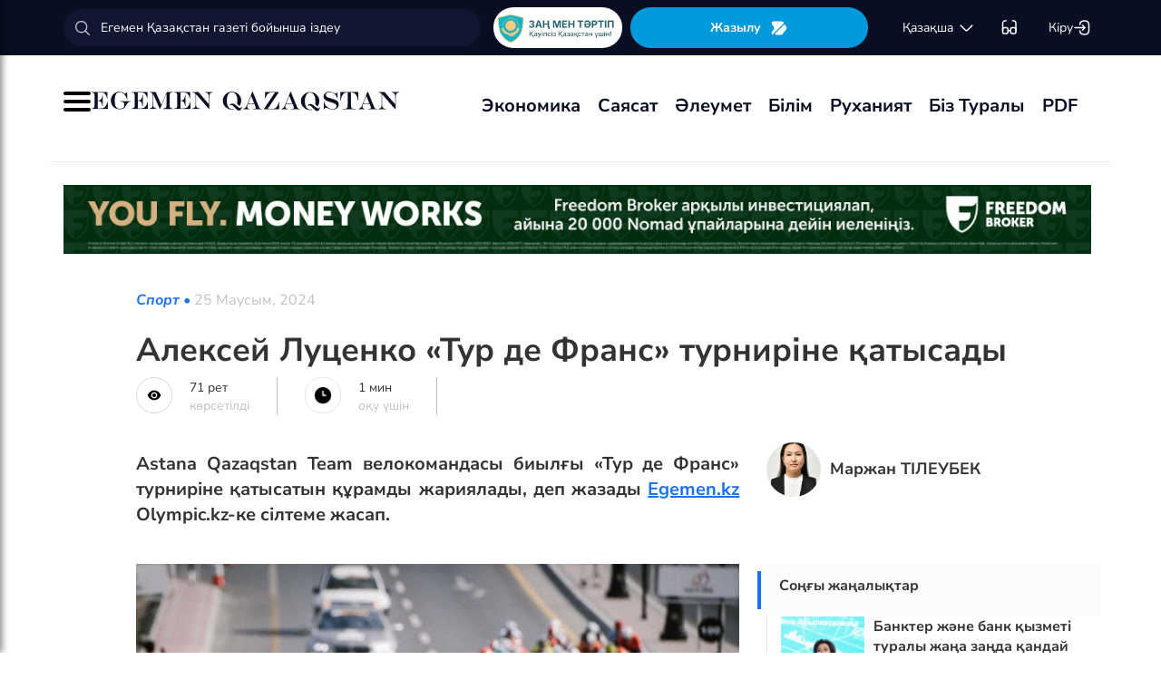

--- FILE ---
content_type: text/html; charset=UTF-8
request_url: https://egemen.kz/article/367205-aleksey-lutsenko-tur-de-frans-turnirine-qatysady
body_size: 130797
content:
<!DOCTYPE html>
<html lang="kk-KK">
<head>
    
    <script>
        document.cookie = "_mauthtoken=true";
    </script>
    <meta charset="UTF-8">
    <meta name="viewport" content="width=device-width, initial-scale=1">

    <meta name="csrf-token" content="dIRcWYo4lHsd3ZkD5aoCvlciFkOO8Nda0tDbAWNi">

    
    <style>
        .modal-dialog {
            display: flex;
            align-items: center;
            justify-content: center;
            height: 100%;
        }
        .modal-header {
            padding: 15px;
            border-bottom: 1px solid #e5e5e5;
            display: flex;
            justify-content: space-between;
        }
        .modal-title {
            margin-bottom: 0 !important;
            font-weight: 600;
            width: 100% !important;
            margin-right: 10px !important;
        }
        .modal-backdrop {
            opacity: 0.5;
        }
        /*.left-banner {*/
        /*    display: none;*/
        /*    width: 150px;*/
        /*    height: 1000px;*/
        /*    position: absolute;*/
        /*    top: 119px;*/
        /*    left: 150px;*/
        /*}*/

        /*.right-banner {*/
        /*    display: none;*/
        /*    width: 150px;*/
        /*    height: 1000px;*/
        /*    position: absolute;*/
        /*    top: 119px;*/
        /*    right: 160px;*/
        /*}*/

        /*@media (max-width: 768px) {*/
        /*    .left-banner {*/
        /*        display: none;*/
        /*    }*/

        /*    .right-banner {*/
        /*        display: none;*/
        /*    }*/
        /*}*/

        /*@media (min-width: 1800px) {*/
        /*    .left-banner {*/
        /*        display: block;*/
        /*    }*/

        /*    .right-banner {*/
        /*        display: block;*/
        /*    }*/
        /*}*/
    </style>

    <title>Алексей Луценко «Тур де Франс» турниріне қатысады - 25 Маусым, 2024</title>
    <link rel="amphtml" href="https://egemen.kz/amp/article/367205-aleksey-lutsenko-tur-de-frans-turnirine-qatysady">
    <link rel="canonical" href="https://egemen.kz/article/367205-aleksey-lutsenko-tur-de-frans-turnirine-qatysady">
    <meta name="description" content="Astana Qazaqstan Team велокомандасы биылғы &laquo;Тур де Франс&raquo; турниріне қатысатын құрамды жариялады, деп жазады&nbsp;Egemen.kz Olympic.kz-ке сілтеме жасап.&nbsp;"/>
    <meta name="keywords" content=""/>
    <meta property="og:title" content="Алексей Луценко «Тур де Франс» турниріне қатысады"/>
    <meta property="og:description" content="Astana Qazaqstan Team велокомандасы биылғы &laquo;Тур де Франс&raquo; турниріне қатысатын құрамды жариялады, деп жазады&nbsp;Egemen.kz Olympic.kz-ке сілтеме жасап.&nbsp;"/>
    <meta property="og:url" content="https://egemen.kz/article/367205-aleksey-lutsenko-tur-de-frans-turnirine-qatysady"/>
    <meta property="og:image" content="https://egemen.kz/media/2024/06/25/1719312050.jpg?width=1300&height=700"/>
    <meta property="og:image:type" content="image/jpeg"/>
    <meta property="og:image:width" content="1200"/>
    <meta property="og:image:height" content="630"/>
    <meta name="twitter:card" content="summary_large_image">
    <meta property="twitter:site" content="@egemenkz">
    <meta name="twitter:url" content="https://egemen.kz/article/367205-aleksey-lutsenko-tur-de-frans-turnirine-qatysady">
    <meta name="twitter:title" content="Алексей Луценко «Тур де Франс» турниріне қатысады">
    <meta name="twitter:description" content="Astana Qazaqstan Team велокомандасы биылғы &laquo;Тур де Франс&raquo; турниріне қатысатын құрамды жариялады, деп жазады&nbsp;Egemen.kz Olympic.kz-ке сілтеме жасап.&nbsp;">
    <meta property="twitter:url" content="https://egemen.kz/article/367205-aleksey-lutsenko-tur-de-frans-turnirine-qatysady"/>
    <meta name="twitter:image" content="https://egemen.kz/media/2024/06/25/1719312050.jpg?width=600&height=315">
    

    <meta property="vk:url" content="https://egemen.kz/article/367205-aleksey-lutsenko-tur-de-frans-turnirine-qatysady">
    <meta property="vk:description" content="Astana Qazaqstan Team велокомандасы биылғы &laquo;Тур де Франс&raquo; турниріне қатысатын құрамды жариялады, деп жазады&nbsp;Egemen.kz Olympic.kz-ке сілтеме жасап.&nbsp;">

    <link rel="image_src" href="https://egemen.kz/media/2024/06/25/1719312050.jpg?width=600&height=315"/>

    <meta property="aiturec:title" content="Алексей Луценко «Тур де Франс» турниріне қатысады">
    <meta property="aiturec:description" content="Astana Qazaqstan Team велокомандасы биылғы &laquo;Тур де Франс&raquo; турниріне қатысатын құрамды жариялады, деп жазады&nbsp;Egemen.kz Olympic.kz-ке сілтеме жасап.&nbsp;">
    <meta property="aiturec:item_id" content="367205">
    <meta property="aiturec:is_article" content="true">
    <meta property="aiturec:image" content="https://egemen.kz/media/2024/06/25/1719312050.jpg">
    <meta property="aiturec:datetime" content="2024-06-25 22:02:00">

















    




    <link rel="apple-touch-icon" sizes="180x180" href="/apple-touch-icon.png">
    <link rel="icon" type="image/png" sizes="32x32" href="/favicon-32x32.png">
    <link rel="icon" type="image/png" sizes="16x16" href="/favicon-16x16.png">
    <link rel="manifest" href="/site.webmanifest">
    <link rel="mask-icon" href="/safari-pinned-tab.svg" color="#5bbad5">
    <meta name="msapplication-TileColor" content="#da532c">
    <meta name="theme-color" content="#ffffff">
    <meta name="msapplication-TileImage" content="/img/icons/favicon.png">
    <meta name="msapplication-TileColor" content="#00aba9">

    <link rel="stylesheet"  href="/css/libs.min.css?v=12">
    
    <link rel="stylesheet" href="/css/main-ar.css?v=45">



    
    

    <link rel="stylesheet" href="/custom/css/main-ar.css?v=164">
    <link rel="stylesheet" href="/custom/css/lightgallery.css">
    <link rel="stylesheet" href="/custom/css/lightgallery.min.css">
    <script charset="UTF-8" src="//cdn.sendpulse.com/js/push/d1192fddab8d26b807516154af32b7cf_1.js" async></script>

    <link rel="stylesheet" href="https://cdnjs.cloudflare.com/ajax/libs/font-awesome/5.9.0/css/all.min.css" integrity="sha512-q3eWabyZPc1XTCmF+8/LuE1ozpg5xxn7iO89yfSOd5/oKvyqLngoNGsx8jq92Y8eXJ/IRxQbEC+FGSYxtk2oiw==" crossorigin="anonymous" referrerpolicy="no-referrer" />

    <style>
        body {
            top: 0 !important;
        }
        .goog-text-highlight {
            background-color: transparent !important;
            box-shadow: none !important;
        }
        .skiptranslate {
            display: none !important;
            height: 0 !important;
        }
        .language__img {
            cursor: pointer;
        }

        @media (min-width: 768px) {
            .collapse.dont-collapse-sm {
                display: block;
                height: auto !important;
                visibility: visible;
            }
        }

        .most-read-nav {
            flex-direction: column;
            gap: 15px;
            align-items: center;
        }

        @media (min-width: 768px) {
            .most-read-nav {
                flex-direction: row;
            }
        }

        /*.bg-image {
            position: relative;
            overflow: hidden;

            &::before {
                background-image: url("/img/nauriz.jpg");
                background-repeat: no-repeat;
                background-position: center top;
                background-size: cover;
                content: '';
                height: 100%;
                left: 0;
                position: fixed;
                top: 0;
                width: 100%;
                will-change: transform;
                z-index: -1;
            }
        }*/
    </style>


    

    <script src="https://cdn.onesignal.com/sdks/OneSignalSDK.js" async=""></script>
    <script>
        window.OneSignal = window.OneSignal || [];
        OneSignal.push(function() {
            OneSignal.init({
                appId: "7fabec8d-deee-4543-97a9-c9faeeb774e6",
                promptOptions:{
                    actionMessage: "Мы хотели бы показать вам уведомления о последних новостях и обновлениях.",
                    acceptButtonText: "РАЗРЕШИТЬ",
                    cancelButtonText: "НЕТ, СПАСИБО"
                }
            });
        });
    </script>
    <script>
        function setCookie(name,value,days) {
            var expires = "";
            if (days) {
                var date = new Date();
                date.setTime(date.getTime() + (days*24*60*60*1000));
                expires = "; expires=" + date.toUTCString();
            }
            document.cookie = name + "=" + (value || "")  + expires + "; path=/";
        }
        function getCookie(name) {
            var nameEQ = name + "=";
            var ca = document.cookie.split(';');
            for(var i=0;i < ca.length;i++) {
                var c = ca[i];
                while (c.charAt(0)==' ') c = c.substring(1,c.length);
                if (c.indexOf(nameEQ) == 0) return c.substring(nameEQ.length,c.length);
            }
            return null;
        }
    </script>
    
</head>
<body id="" >
<div id="google_translate_element" style=""></div>
<!--LiveInternet counter-->
    <script>
        new Image().src = "https://counter.yadro.ru/hit?r"+
        escape(document.referrer)+((typeof(screen)=="undefined")?"":
        ";s"+screen.width+""+screen.height+""+(screen.colorDepth?
        screen.colorDepth:screen.pixelDepth))+";u"+escape(document.URL)+
        ";h"+escape(document.title.substring(0,150))+
        ";"+Math.random();
    </script>
    <!--/LiveInternet-->
<style>
    a {
        color: inherit;
    }
</style>
<div class="header" style="">
    <div class="hidden-sm hidden-xs header_top" style="">
        <div class="container">
            <div class="heder_top_block">
                <script type="application/ld+json">
                    {
                      "@context": "https://schema.org",
                      "@type": "Organization",
                      "url": "https://egemen.kz",
                      "logo": "https://egemen.kz/img/logo/logo.png"
                    }
                </script>
                <div class="main-search" style="
    display: flex;
    align-items: center;
">
                    <form action="/search">
                        <input class="form-control" name="q" type="text"
                               placeholder="Егемен Қазақстан газеті бойынша іздеу" style="
    max-width: 100%;
    width: 100%;
    min-width: 460px;
">

                    </form>
                </div>
                <!--------------->
                <a href="https://egemen.kz/tag/zanh-men-tartip">
                <img src="/img/logo/logozan.png" alt="Egemen magazine" style="    max-width: 177px;
    height: 45px;
    background: white;
    border-radius: 25px;
    
    margin-right: 5px;
                ">
                </a>
                <a href="/list" class="foot_btn zhaz-btn header_zh" style="height: min-content;
  
    padding: 12px;">Жазылу
                    <svg xmlns="http://www.w3.org/2000/svg" width="20" height="21" viewBox="0 0 20 21" fill="none">
                        <path
                            d="M14.9 6.08698L3.26666 17.7203C2.90833 18.0786 2.30833 18.0453 2.01666 17.637C1.59999 17.062 1.51666 16.262 1.94999 15.5703L4.24999 11.8786C4.55833 11.387 4.55833 10.587 4.24999 10.0953L1.94999 6.40365C1.17499 5.17031 2.06666 3.57031 3.51666 3.57031H13.0583C13.625 3.57031 14.325 3.96198 14.625 4.43698L15.0167 5.05365C15.2167 5.38698 15.175 5.81198 14.9 6.08698Z"
                            fill="white"></path>
                        <path
                            d="M18.0252 11.9123L13.7086 17.6623C13.4086 18.0706 12.7419 18.404 12.2252 18.404H6.25855C5.51688 18.404 5.14188 17.504 5.66688 16.979L15.2669 7.3873C15.6419 7.0123 16.2835 7.07897 16.5669 7.5373L18.1085 10.0123C18.4419 10.5456 18.4085 11.404 18.0252 11.9123Z"
                            fill="white"></path>
                    </svg>
                </a>
                <!--------------->
                <div class="lan_top">

                    <div><span class="dropdown lang-b" style="display: flex; align-items: center;">
                                <a href="#" class="dropdown-toggle kazaksha" data-toggle="dropdown">қaзaқшa <svg
                                        width="19" height="19" viewBox="0 0 19 19" fill="none"
                                        xmlns="http://www.w3.org/2000/svg">
                                                                <path
                                                                    d="M15.77 7.08545L10.6083 12.2471C9.99873 12.8567 9.00123 12.8567 8.39165 12.2471L3.22998 7.08545"
                                                                    stroke="white" stroke-width="1.5"
                                                                    stroke-miterlimit="10" stroke-linecap="round"
                                                                    stroke-linejoin="round"/>
                                                                </svg>
                                                                </a>
                        <ul class="dropdown-menu">

                                <li><a data-google-lang="kk"
                                       href="https://egemen.kz/article/367205-aleksey-lutsenko-tur-de-frans-turnirine-qatysady"><span
                                            id="lang_type">қaзaқшa</span></a></li>
                                <li><a href="http://lat.egemen.kz/article/367205-aleksey-lutsenko-tur-de-frans-turnirine-qatysady">qazaqsha</a></li>
                                <li><a href="https://www.kazpravda.kz/" rel="nofollow"><span
                                            id="lang_type_ru">русcкий</span></a></li>
                                <li><a href="https://ar.egemen.kz/article/367205-aleksey-lutsenko-tur-de-frans-turnirine-qatysady">قازاقشا </a></li>
                                <li><a id="en-lang" href="#" data-google-lang="en">english</a></li>

                        </ul></span>
                    </div>
                </div>
                <!------------------->
                <div class="ocki">
                    <!-- <a nofollow href="#"><i class="icons ic-lang"></i></a> -->
                    <a class="bvi-open" href="#">
                        <svg  style="margin-top:5px;" xmlns="http://www.w3.org/2000/svg" width="18" height="18" viewBox="0 0 18 18" fill="none"
                             style="&#10;">
                            <path d="M7.2915 12.7605H10.2082" stroke="white" stroke-width="1.5" stroke-linecap="round"
                                  stroke-linejoin="round"/>
                            <path d="M1.4585 12.7605V5.46883C1.4585 2.55216 2.18766 1.823 5.10433 1.823" stroke="white"
                                  stroke-width="1.5" stroke-linecap="round" stroke-linejoin="round"/>
                            <path d="M16.0418 12.7605V5.46883C16.0418 2.55216 15.3127 1.823 12.396 1.823" stroke="white"
                                  stroke-width="1.5" stroke-linecap="round" stroke-linejoin="round"/>
                            <path
                                d="M7.29183 11.601V14C7.29183 15.4583 6.7085 16.0416 5.25016 16.0416H3.50016C2.04183 16.0416 1.4585 15.4583 1.4585 14V11.601C1.4585 10.1427 2.04183 9.55933 3.50016 9.55933H5.25016C6.7085 9.55933 7.29183 10.1427 7.29183 11.601Z"
                                stroke="white" stroke-width="1.5" stroke-linecap="round" stroke-linejoin="round"/>
                            <path
                                d="M16.0418 11.601V14C16.0418 15.4583 15.4585 16.0416 14.0002 16.0416H12.2502C10.7918 16.0416 10.2085 15.4583 10.2085 14V11.601C10.2085 10.1427 10.7918 9.55933 12.2502 9.55933H14.0002C15.4585 9.55933 16.0418 10.1427 16.0418 11.601Z"
                                stroke="white" stroke-width="1.5" stroke-linecap="round" stroke-linejoin="round"/>
                        </svg>
                    </a>
                </div>
                <!------------->
                <div class="-dropdown dropdown adm">
                    <button class="btn btn-secondary dropdown-toggle" type="button" id="dropdownMenuButton"
                            data-toggle="dropdown" aria-haspopup="true" aria-expanded="false">

                                                    Кіру
                                                <svg width="20" height="19" viewBox="0 0 20 19" fill="none" xmlns="http://www.w3.org/2000/svg">
                            <path
                                d="M7.5459 5.98494C7.79132 3.13494 9.2559 1.97119 12.4621 1.97119H12.5651C16.1038 1.97119 17.5209 3.38828 17.5209 6.92702V12.0887C17.5209 15.6274 16.1038 17.0445 12.5651 17.0445H12.4621C9.27965 17.0445 7.81507 15.8966 7.55382 13.0941"
                                stroke="white" stroke-width="1.5" stroke-linecap="round" stroke-linejoin="round"/>
                            <path d="M2.0835 9.5H12.2802" stroke="white" stroke-width="1.5" stroke-linecap="round"
                                  stroke-linejoin="round"/>
                            <path d="M10.5146 6.8479L13.1667 9.49998L10.5146 12.1521" stroke="white" stroke-width="1.5"
                                  stroke-linecap="round" stroke-linejoin="round"/>
                        </svg>

                    </button>
                    <div class="dropdown-menu" aria-labelledby="dropdownMenuButton">
                                                    <a class="dropdown-item" href="/subscribe/login">Кіру</a>
                                                <a class="dropdown-item" href="/list">Жазылымдар</a>
                        <form action="/logout" id="logoutForm" method="POST">
                            <input type="hidden" name="_token" value="dIRcWYo4lHsd3ZkD5aoCvlciFkOO8Nda0tDbAWNi">                            <a class="-text-red dropdown-item" href="#"
                               onclick="document.getElementById('logoutForm').submit()">Шығу</a>
                        </form>
                    </div>
                </div>
            </div>
        </div>
    </div>
    <div class="hidden-sm hidden-xs container" style="display:none;">
        <div class="left-top-head">
            <div class="logo-s">
                <div>
                    <a href="/">
                        <img alt="Egemen logo" class="head-logo" src="/img/logo/logo.png">
                    </a>
                </div>
                <script type="application/ld+json">
                    {
                      "@context": "https://schema.org",
                      "@type": "Organization",
                      "url": "https://egemen.kz",
                      "logo": "https://egemen.kz/img/logo/logo.png"
                    }
                </script>
                <div class="main-search" style="display:none;">
                    <form action="/search">
                        <input class="form-control" name="q" type="text"
                               placeholder="Егемен Қазақстан газеті бойынша іздеу">
                    </form>
                </div>
            </div>
            <div class="bottom-l-head">
                <div class="main-menu">
                    <ul>
                        <li class="main_menu_link has-submenu2"><a
                                 href="/tag/ekonomika">Экономика
                              
                            </a>
                            
                        </li>
                         <li class="main_menu_link has-submenu2"><a
                                 href="/tag/sayasat">Саясат
                              
                            </a>
                          
                        </li>

                                                                    <li class="main_menu_link"><a target="_blank" href="/tag/qogham" style="text-transform: math-auto !important;">Әлеумет</a></li>
                        <li class="main_menu_link"><a target="_blank" href="/tag/bilim" style="text-transform: math-auto !important;">Білім</a></li>

                        <li class="main_menu_link"><a target="_blank" href="/tag/rukhaniyat" style="text-transform: math-auto !important;">Руханият</a></li>

                        <li class="main_menu_link"><a target="_blank" href="/page/biz-turaly" style="text-transform: math-auto !important;">Біз туралы</a></li>
                        <li class="main_menu_link"><a target="_blank" href="/list">PDF</a></li>
                        <!-- <li><a  href="/news">Жаңалық</a></li>
                        <li><a  href="/articles">Мақала</a></li>
                        <li><a  href="/photo-news">Фото</a></li>
                        <li><a  href="/tag/infografika">Инфографика</a></li>
                        <li><a  href="/video-news">Видео</a></li>
                        <li><a  target="_blank" href="/list">PDF</a></li> -->
                        
                        
                        
                        
                        
                        
                        
                        
                        
                        
                        
                        
                        
                        
                        
                        
                        
                        
                        
                        
                        
                        
                        
                        
                        
                        
                    </ul>
                </div>

                
                

            </div>
        </div>
        <div class="rigth-top-head" style="display:none;">
            <div class="right-box-t">
                <div class="-subs-newspaper">
                    <a href="/list">
                        <img src="/img/mini-gazet.png" alt="Egemen magazine">
                        <div class="-info">
                            <p>Жазылу</p>
                        </div>
                    </a>
                </div>
                <div class="new-mag">
                    
                </div>
                <div>
                    <a nofollow href="#"><i class="icons ic-lang"></i></a>
                    <a class="bvi-open" href="#"><i class="icons ic-ese"></i></a>
                </div>
                <div class="-dropdown dropdown">
                    <button class="btn btn-secondary dropdown-toggle" type="button" id="dropdownMenuButton"
                            data-toggle="dropdown" aria-haspopup="true" aria-expanded="false">
                        <svg width="13" height="16" viewBox="0 0 13 16" fill="none" xmlns="http://www.w3.org/2000/svg">
                            <circle cx="6.71856" cy="4.85202" r="3.18535" stroke="#151515" stroke-width="1.5"
                                    stroke-linecap="round" stroke-linejoin="round"/>
                            <path fill-rule="evenodd" clip-rule="evenodd"
                                  d="M1.66603 12.4676C1.66517 12.2437 1.71525 12.0225 1.81248 11.8207C2.11759 11.2105 2.978 10.8871 3.69196 10.7407C4.20687 10.6308 4.72889 10.5574 5.25413 10.521C6.22657 10.4356 7.20464 10.4356 8.17709 10.521C8.70228 10.5578 9.22427 10.6312 9.73925 10.7407C10.4532 10.8871 11.3136 11.18 11.6187 11.8207C11.8143 12.2319 11.8143 12.7093 11.6187 13.1205C11.3136 13.7613 10.4532 14.0542 9.73925 14.1945C9.22495 14.3089 8.70274 14.3844 8.17709 14.4203C7.38559 14.4874 6.59041 14.4996 5.79722 14.4569C5.61416 14.4569 5.43719 14.4569 5.25413 14.4203C4.73044 14.3849 4.21023 14.3094 3.69806 14.1945C2.978 14.0542 2.12369 13.7613 1.81248 13.1205C1.71575 12.9165 1.66572 12.6934 1.66603 12.4676Z"
                                  stroke="#151515" stroke-width="1.5" stroke-linecap="round" stroke-linejoin="round"/>
                        </svg>
                                                    Кіру
                                            </button>
                    <div class="dropdown-menu" aria-labelledby="dropdownMenuButton">
                                                    <a class="dropdown-item" href="/subscribe/login">Кіру</a>
                                                <a class="dropdown-item" href="/list">Жазылымдар</a>
                        <form action="/logout" id="logoutForm" method="POST">
                            <input type="hidden" name="_token" value="dIRcWYo4lHsd3ZkD5aoCvlciFkOO8Nda0tDbAWNi">                            <a class="-text-red dropdown-item" href="#"
                               onclick="document.getElementById('logoutForm').submit()">Шығу</a>
                        </form>
                    </div>
                </div>
            </div>
            <div class="right-box-b">
                                <div class="curs-v">

                    

                    
                    
                    
                    
                    

                    


                </div>

                <div><span class="dropdown lang-b" style="display: flex; align-items: center;"><i
                            class="icons ic-down"></i>
                                <a href="#" class="dropdown-toggle" data-toggle="dropdown">қaзaқшa</a>
                        <ul class="dropdown-menu">

                                <li><a data-google-lang="kk"
                                       href="https://egemen.kz/article/367205-aleksey-lutsenko-tur-de-frans-turnirine-qatysady"><span
                                            id="lang_type">қaзaқшa</span></a></li>
                                <li><a href="http://lat.egemen.kz/article/367205-aleksey-lutsenko-tur-de-frans-turnirine-qatysady">qazaqsha</a></li>
                                <li><a href="https://www.kazpravda.kz/" rel="nofollow"><span
                                            id="lang_type_ru">русcкий</span></a></li>
                                <li><a href="https://ar.egemen.kz/article/367205-aleksey-lutsenko-tur-de-frans-turnirine-qatysady">قازاقشا </a></li>
                                <li><a id="en-lang" href="#" data-google-lang="en">english</a></li>

                        </ul></span>
                </div>
            </div>
        </div>
    </div>
    <div class="hidden-sm hidden-xs header_bottom" style="">
        <div class="container head_bot" style="    justify-content: space-between;">
             <div class="header_banner" style="
    display: flex;
    align-items: center;
    gap: 15px;
"><div class="my-burger" id="myBurger" style="">
    <span></span>
    <span></span>
    <span></span>
  </div>
                <a href="/">
                    <img src="/img/foot_eg_banner.png" alt="Egemen">
                </a>
            </div>
            <div class="bottom-l-head">
               <div class="main-menu">
                            <ul>
                                <li class="main_menu_link has-submenu2"><a
                                 href="/tag/ekonomika">Экономика
                              
                            </a>
                            
                        </li>
                         <li class="main_menu_link has-submenu2"><a
                                 href="/tag/sayasat">Саясат
                              
                            </a>
                          
                        </li>

                                                                    <li class="main_menu_link"><a target="_blank" href="/tag/qogham" style="text-transform: math-auto !important;">Әлеумет</a></li>
                        <li class="main_menu_link"><a target="_blank" href="/tag/bilim" style="text-transform: math-auto !important;">Білім</a></li>

                        <li class="main_menu_link"><a target="_blank" href="/tag/rukhaniyat" style="text-transform: math-auto !important;">Руханият</a></li>

                        <li class="main_menu_link"><a target="_blank" href="/page/biz-turaly" style="text-transform: math-auto !important;">Біз туралы</a></li>
                        <li class="main_menu_link"><a target="_blank" href="/list">PDF</a></li>
                                <!-- <li><a  href="/news">Жаңалық</a></li>
                                <li><a  href="/articles">Мақала</a></li>
                                <li><a  href="/photo-news">Фото</a></li>
                                <li><a  href="/tag/infografika">Инфографика</a></li>
                                <li><a  href="/video-news">Видео</a></li>
                                <li><a  target="_blank" href="/list">PDF</a></li> -->
                                
                                
                                
                                
                                
                                
                                
                                
                                
                                
                                
                                
                                
                                
                                
                                
                                
                                
                                
                                
                                
                                
                                
                                
                                
                                
                            </ul>
                        </div>


            </div>
            <div class="header_banner_kaz" style="display:none;">
                <a href="https://egemen.kz/tag/ata-zanh">
                    <img src="/img/logo/logo4.png" alt="Ата заң" style="max-width: 90px;">
                </a>
            </div>

        </div>
    </div>
    <div class="container-fluid">
        <div class="row">

            <div class="visible-sm visible-xs container">
                <div class="clearfix">
                    <div class="pull-left"><i class="icons ic-menu"></i><a href="/"><img class="head-logo"
                                                                                         src="/img/logo/logo.png"
                                                                                         alt="Egemen logo"></a></div>
                    <div class="pull-right">
                        <a nofollow href="#"><i class="icons ic-search"></i></a>
                        <a nofollow href="#" class="bvi-open"><i class="icons ic-ese"></i></a>
                        <a nofollow href="#"><i class="icons ic-lang"></i></a>
                    </div>
                    <div class="main-menu mob-menu">
                        <div class="-dropdown dropdown">
                            <button class="btn btn-secondary dropdown-toggle" type="button" id="dropdownMenuButton"
                                    data-toggle="dropdown" aria-haspopup="true" aria-expanded="false">
                                <svg width="13" height="16" viewBox="0 0 13 16" fill="none"
                                     xmlns="http://www.w3.org/2000/svg">
                                    <circle cx="6.71856" cy="4.85202" r="3.18535" stroke="#151515" stroke-width="1.5"
                                            stroke-linecap="round" stroke-linejoin="round"/>
                                    <path fill-rule="evenodd" clip-rule="evenodd"
                                          d="M1.66603 12.4676C1.66517 12.2437 1.71525 12.0225 1.81248 11.8207C2.11759 11.2105 2.978 10.8871 3.69196 10.7407C4.20687 10.6308 4.72889 10.5574 5.25413 10.521C6.22657 10.4356 7.20464 10.4356 8.17709 10.521C8.70228 10.5578 9.22427 10.6312 9.73925 10.7407C10.4532 10.8871 11.3136 11.18 11.6187 11.8207C11.8143 12.2319 11.8143 12.7093 11.6187 13.1205C11.3136 13.7613 10.4532 14.0542 9.73925 14.1945C9.22495 14.3089 8.70274 14.3844 8.17709 14.4203C7.38559 14.4874 6.59041 14.4996 5.79722 14.4569C5.61416 14.4569 5.43719 14.4569 5.25413 14.4203C4.73044 14.3849 4.21023 14.3094 3.69806 14.1945C2.978 14.0542 2.12369 13.7613 1.81248 13.1205C1.71575 12.9165 1.66572 12.6934 1.66603 12.4676Z"
                                          stroke="#151515" stroke-width="1.5" stroke-linecap="round"
                                          stroke-linejoin="round"/>
                                </svg>
                                                                    Кіру
                                                            </button>
                            <div class="dropdown-menu" aria-labelledby="dropdownMenuButton">
                                                                    <a class="dropdown-item" href="/subscribe/login">Кіру</a>
                                                                <a class="dropdown-item" href="/list">Жазылымдар</a>
                                <form action="/logout" id="logoutForm" method="POST">
                                    <input type="hidden" name="_token" value="dIRcWYo4lHsd3ZkD5aoCvlciFkOO8Nda0tDbAWNi">                                    <a class="-text-red dropdown-item" href="#"
                                       onclick="document.getElementById('logoutForm').submit()">Шығу</a>
                                </form>
                            </div>
                        </div>
                        <ul>
                              <li ><a
                                 href="/tag/ekonomika">Экономика
                              
                            </a>
                            
                        </li>
                         <li ><a
                                 href="/tag/sayasat">Саясат
                              
                            </a>
                          
                        </li>

                                                                    <li ><a target="_blank" href="/tag/qogham" style="text-transform: math-auto !important;">Әлеумет</a></li>
                        <li ><a target="_blank" href="/tag/bilim" style="text-transform: math-auto !important;">Білім</a></li>

                        <li ><a target="_blank" href="/tag/rukhaniyat" style="text-transform: math-auto !important;">Руханият</a></li>
 <li><a  href="/video-news">Видео</a></li>
                                <li><a  href="/photo-news">Фото</a></li>
                        <li ><a target="_blank" href="/page/biz-turaly" style="text-transform: math-auto !important;">Біз туралы</a></li>
                        <li ><a target="_blank" href="/list">PDF</a></li>

                        </ul>
                        <ul class="pod-menu" style="display:none;">

                            
                            
                                <li><a  href="/page/redaktsiya" >Редакция</a>
                                </li>

                            
                                <li><a  href="/tag/infografika"
                                       >Инфографика</a>
                                </li>

                            
                                <li><a  href="/page/gazet-tarikhy" >Газет тарихы</a>
                                </li>

                            
                                <li><a  href="/page/baylanys" >Байланыс</a>
                                </li>

                            
                                <li><a  href="/page/qupiyalylyq-sayasaty" >Құпиялылық саясаты</a>
                                </li>

                            
                                <li><a  href="/page/qoldanu-eredgeleri" >Қолдану ережелері</a>
                                </li>

                            
                                <li><a  href="/page/zhauapkershilikten-bas-tartu" >Жауапкершіліктен бас тарту</a>
                                </li>

                            

                        </ul>
                        <div class="bottam-menu">
                            <div class="pred-link">
                                <a target="_blank" href="https://itunes.apple.com/us/app/%D0%B5%D0%B3%D0%B5%D0%BC%D0%B5%D0%BD-%D2%9B%D0%B0%D0%B7%D0%B0%D2%9B%D1%81%D1%82%D0%B0%D0%BD/id1200777671?mt=8"><i
                                        class="icons ic-app"
                                        style="background-image: url('/img/icons/icon5.png')"></i><span>App Store</span></a>
                                <a target="_blank" href="https://play.google.com/store/apps/details?id=com.bugingroup.egemen"><i
                                        class="icons ic-andr" style="background-image: url('/img/icons/icon6.png')"></i><span>Play Market</span></a>
                            </div>
                            <div class="icons-social">
                                <a target="_blank" href="https://www.facebook.com/egemenkz/"><i
                                        class="icons ic-fb"
                                        style="background-image: url('/img/icons/ic-fb.png')"></i></a>
                                <a target="_blank" href="https://vk.com/egemenkaz"><i
                                        class="icons ic-vk"
                                        style="background-image: url('/img/icons/ic-vk.png')"></i></a>
                                <a target="_blank" href="https://twitter.com/egemenkz"><i
                                        class="icons ic-tw"
                                        style="background-image: url('/img/icons/ic-tw.png')"></i></a>
                                <a target="_blank" href="https://t.me/egemenqazaqstan"><i
                                        class="icons ic-wh"
                                        style="background-image: url('/img/icons/ic-wh.png')"></i></a>
                                <a target="_blank" href="https://www.instagram.com/egemenkz/"><i
                                        class="icons ic-ins" style="background-image: url('/img/icons/ic-ins.png')"></i></a>
                                <a target="_blank" href="https://www.youtube.com/egementv"><i
                                        class="icons ic-youtobe"
                                        style="background-image: url('/img/icons/ic-ytb.png')"></i></a>
                            </div>
                        </div>
                    </div>
                </div>
                <div class="main-search mob-search">
                    <form action="/search">
                        <input class="form-control" name="q" type="text"
                               placeholder="Егемен Қазақстан газеті бойынша іздеу" >
                    </form>
                </div>
                <div class="text-center curs-v">



                    <div>
                            <span class="dropdown lang-b">
                                <i class="icons ic-down"></i><span class="dropdown-toggle" data-toggle="dropdown"
                                                                   aria-expanded="true">қaзaқшa</span>

                                <ul class="dropdown-menu">

                                    <li><a href="https://egemen.kz/article/367205-aleksey-lutsenko-tur-de-frans-turnirine-qatysady"><span
                                                id="lang_type">қaзaқшa</span></a></li>
                                    <li><a href="http://lat.egemen.kz/article/367205-aleksey-lutsenko-tur-de-frans-turnirine-qatysady">qazaqsha</a></li>
                                    <li><a href="https://www.kazpravda.kz/"><span
                                                id="lang_type_ru">русcкий</span></a></li>
                                    <li><a href="https://ar.egemen.kz/article/367205-aleksey-lutsenko-tur-de-frans-turnirine-qatysady">قازاقشا </a></li>
                                    <li><a href="https://en.egemen.kz">english</a></li>

                                </ul>

                            </span>
                    </div>
                </div>

            </div>
        </div>
    </div>
</div>
<nav class="side-menu" id="sideMenu">
  <button class="menu-close-btn" id="menuCloseBtn">&times;</button>
  <h2>Мәзір</h2>
  <ul>
   <li ><a
                                 href="/tag/ekonomika">Экономика
                              
                            </a>
                            
                        </li>
                         <li ><a
                                 href="/tag/sayasat">Саясат
                              
                            </a>
                          
                        </li>

                                                                    <li ><a target="_blank" href="/tag/qogham" style="text-transform: math-auto !important;">Әлеумет</a></li>
                        <li ><a target="_blank" href="/tag/bilim" style="text-transform: math-auto !important;">Білім</a></li>

                        <li ><a target="_blank" href="/tag/rukhaniyat" style="text-transform: math-auto !important;">Руханият</a></li>
 <li><a  href="/video-news">Видео</a></li>
                                <li><a  href="/photo-news">Фото</a></li>
                        <li ><a target="_blank" href="/page/biz-turaly" style="text-transform: math-auto !important;">Біз туралы</a></li>
                        <li ><a target="_blank" href="/list">PDF</a></li>
  </ul>
</nav>
<script>
  const myBurger = document.getElementById('myBurger');
  const sideMenu = document.getElementById('sideMenu');
  const menuCloseBtn = document.getElementById('menuCloseBtn');

  myBurger.addEventListener('click', () => {
    sideMenu.classList.add('open');
  });

  menuCloseBtn.addEventListener('click', () => {
    sideMenu.classList.remove('open');
  });
</script>
<style>
    /* Кнопка-бургер */
.my-burger {
  width: 30px;
  height: 22px;
  position: relative;
  cursor: pointer;
}

.my-burger span {
  background: black;
  position: absolute;
  width: 100%;
  height: 4px;
  border-radius: 2px;
  left: 0;
  transition: 0.3s;
}

.my-burger span:nth-child(1) { top: 0; }
.my-burger span:nth-child(2) { top: 9px; }
.my-burger span:nth-child(3) { top: 18px; }

/* Боковое меню */
.side-menu {
  position: fixed;
  top: 0;
  left: -20%;
  width: 20%;
  height: 100%;
  background: #222;
  color: white;
  padding: 20px;
  box-shadow: 2px 0 8px rgba(0,0,0,0.5);
  transition: 0.3s;
  z-index: 1000;
  padding-left:45px;
}

.side-menu.open {
  left: 0;
}

/* Кнопка закрытия */
.menu-close-btn {
  background: none;
  border: none;
  color: #fff;
  font-size: 22px;
  cursor: pointer;
  position: absolute;
  top: 15px;
  right: 15px;
}

/* Ссылки внутри меню */
.side-menu ul {
  list-style: none;
  padding: 0;
  margin-top: 40px;
}

.side-menu ul li {
  margin-bottom: 15px;
}

/* Для адаптива */
@media (max-width: 768px) {
  .side-menu {
    width: 60%;
    left: -60%;
  }
  .side-menu.open {
    left: 0;
  }
}
    </style><div class="bg-image"></div>

    
    <div class="content">
        <div class="container-fluid">
            <div class="row">
                <div class="container">






                    
                                        <div class="section-rows">
                                                    <a  target="_blank" href="https://fbroker.kz/?utm_source=Egemen.kz&amp;utm_medium=banner&amp;utm_campaign=PR_2025" >
                                <img src="/media/2025/10/23/1200-px-80-px_1-100-3.jpg" alt="Баннер" title="Баннер" style="width: 100%;">
                            </a>
                                            </div>
                                        <article
                            role="main" itemscope itemtype="https://schema.org/NewsArticle" data-type="news" data-id="367205"
                            data-url="https://egemen.kz/article/367205-aleksey-lutsenko-tur-de-frans-turnirine-qatysady"
                            data-title="Алексей Луценко «Тур де Франс» турниріне қатысады"
                            data-description="Astana Qazaqstan Team велокомандасы биылғы &laquo;Тур де Франс&raquo; турниріне қатысатын құрамды жариялады, деп жазады&nbsp;Egemen.kz Olympic.kz-ке сілтеме жасап.&nbsp;"
                            data-keywords=""
                            data-share="0"
                            class="white-block" >
                        <meta itemprop="mainEntityOfPage" content="https://egemen.kz/article/367205-aleksey-lutsenko-tur-de-frans-turnirine-qatysady"/>
                        <meta itemprop="headline" content="Алексей Луценко «Тур де Франс» турниріне қатысады"/>
                        <meta itemprop="datePublished" content="2024-06-25 22:02:00"/>
                        <meta itemprop="dateModified" content="2024-06-25 22:02:00"/>
                        <meta itemprop="inLanguage" content="kk_KZ" />
                        <meta itemprop="genre" content="news" name="medium" />
                        <div itemprop="publisher" itemscope itemtype="https://schema.org/Organization">
                            <div itemprop="logo" itemscope itemtype="https://schema.org/ImageObject">
                                <meta itemprop="url" content="https://egemen.kz/img/logo/logo.png">
                                <meta itemprop="width" content="311">
                                <meta itemprop="height" content="46">
                            </div>
                            <meta itemprop="name" content="Egemen.kz">
                        </div>
                        <div itemprop="image" itemscope itemtype="https://schema.org/ImageObject">
                            <meta itemprop="url" content="https://egemen.kz/media/2024/06/25/1719312050.jpg">
                            <meta itemprop="width" content="1200">
                            <meta itemprop="height" content="630">
                        </div>
                        <div class="row section-rows">
                            <div class="col-md-12">
                                <div class="padding-80 asd">
                                    <p class="font-16" style="padding-top: 10px">
                                          <a class="item-news-s" href="/tag/sport">
                                    <span class="text-blue">Спорт •</span></a><span
                                                class="text-grey"> 25 Маусым, 2024</span>
                                    </p>
                                    <p class="main-title"><h1 itemprop="headline" class="responsive_title" style="font-weight: 700;">Алексей Луценко «Тур де Франс» турниріне қатысады</h1></p>
                                    <div class="top-news" style="display: flex; align-items: center; flex-wrap: wrap; gap: 10px 20px;">
                                            <span class="count-view">
                                                <i class="icons ic-view" style="background-image: url(/img/icons/ic-view.png)"></i>
                                                <span class="item-i">
                                                    <span class="view-count">70</span> рет
                                                    <div class="d-block text-grey">көрсетілді</div>
                                                </span>
                                            </span>
                                            <span class="count-view">
                                                <i class="icons ic-view" style="background-image: url(/img/icons/svg/ic-clock-2.svg)"></i>
                                                <span class="item-i">
                                                    <span>1 мин</span>
                                                    <div class="d-block text-grey">оқу үшін</div>
                                                </span>
                                            </span>







                                        <span style="display: flex; align-items: center;">
                                                <a target="_blank"
                                                   href="https://www.facebook.com/sharer.php?u=https://egemen.kz/article/367205-aleksey-lutsenko-tur-de-frans-turnirine-qatysady" rel="nofollow">
                                                    <i class="icons ic-fb"
                                                       style="background-image: url(/img/facebook.png)"></i>
                                                </a>
                                                <a target="_blank"
                                                   href="http://vk.com/share.php?url=https://egemen.kz/article/367205-aleksey-lutsenko-tur-de-frans-turnirine-qatysady" rel="nofollow">
                                                    <i class="icons ic-vk"
                                                       style="background-image: url(/img/vk.png)"></i>
                                                </a>
                                                <a target="_blank"
                                                   href="https://twitter.com/share?url=https://egemen.kz/article/367205-aleksey-lutsenko-tur-de-frans-turnirine-qatysady&text=Алексей Луценко «Тур де Франс» турниріне қатысады&via=egemenkz" rel="nofollow">
                                                    <i class="icons ic-tw"
                                                       style="background-image: url(/img/twitter.png)"></i>
                                                </a>
                                                <a target="_blank"
                                                   href="https://api.whatsapp.com/send?text=https://egemen.kz/article/367205-aleksey-lutsenko-tur-de-frans-turnirine-qatysady" rel="nofollow">
                                                    <i class="icons ic-wh"
                                                       style="background-image: url(/img/whatsapp.png)"></i>
                                                </a>
                                                <a target="_blank" href="https://telegram.me/share/url?url=https://egemen.kz/article/367205-aleksey-lutsenko-tur-de-frans-turnirine-qatysady&text=Алексей Луценко «Тур де Франс» турниріне қатысады" rel="nofollow">
                                                    <i class="icons ic-tg"
                                                       style="background-image: url(/img/icons/tg.png);"></i>
                                                </a>
                                             <a target="_blank" href="https://www.tiktok.com/@egemen_qazaqstan?_t=8Zpg9R2waHe&_r=1" rel="nofollow"><i
                                                         class="icons ic-tt"
                                                         style="background-image: url('/img/icons/ic-tiktok.svg')"></i></a>
                                            </span>

                                        


                                       
                                    </div>
                                </div>
                            </div>
                        </div>
                        <div class="row section-rows">
                            <div class="col-md-8">
                                <div class="padding-80">
                                    <div class="main-news font-24 linkNoWrap">

                                       

                                        <p><p style="text-align: justify;">Astana Qazaqstan Team велокомандасы биылғы &laquo;Тур де Франс&raquo; турниріне қатысатын құрамды жариялады, деп жазады&nbsp;<a href="/" target="_blank" rel="noopener noreferrer">Egemen.kz</a> Olympic.kz-ке сілтеме жасап.&nbsp;</p></p>
                                    </div>
                                </div>
                            </div>
                            <div itemprop="author" itemscope itemtype="https://schema.org/Person" class="col-md-3">
                                <meta itemprop="name" content="Маржан ТІЛЕУБЕК">
                                <meta itemprop="url" content="https://egemen.kz/author/229-marzhan-tileubekova">

                                <a href="/author/229-marzhan-tileubekova">
                                    <div class="i-auth">
                                        <div class="img-auth">
                                            <img alt="Маржан ТІЛЕУБЕК" class="img-100" src="/media/2022/08/22/mardgan-tileubek.jpg">
                                            <div itemprop="image" itemscope itemtype="https://schema.org/ImageObject">
                                                <meta itemprop="url" content="/media/2022/08/22/mardgan-tileubek.jpg">
                                                <meta itemprop="width" content="200">
                                                <meta itemprop="height" content="200">
                                            </div>
                                        </div>
                                        <div class="name-auth">
                                            <h4>Маржан ТІЛЕУБЕК</h4>
                                            <div class="d-block"></div>
                                        </div>
                                    </div>
                                </a>
                            </div>
                        </div>
                        <div class="row section-rows">
                            <div class="col-md-8">
                                <div  itemprop="articleBody" class="main-news padding-80">

                                                                            <div>
                                            <img alt="Алексей Луценко «Тур де Франс» турниріне қатысады" src="/media/2024/06/25/1719312050.jpg">
                                        </div>
                                    
                                    <div>

                                                                                    <p class="text-grey">Фото: olympic.kz</p>
                                        
                                            

                                            <div>
                                                <p style="text-align: justify;">Әлемдік гранд тур 29 маусым мен 21 шілде аралығында өтеді.&nbsp;</p>
<p style="text-align: justify;">Команда құрамы төмендегідей:&nbsp;</p>
<p style="text-align: justify;">- Марк Кавендиш;</p>
<p style="text-align: justify;">- Микаэль Мёркёв;</p>
<p style="text-align: justify;">- Алексей Луценко;</p>
<p style="text-align: justify;">- Евгений Федоров;</p>
<p style="text-align: justify;">- Кейс Бол;</p>
<p style="text-align: justify;">- Харольд Техада;</p>
<p style="text-align: justify;">- Давиде Баллерини;</p>
<p style="text-align: justify;">- Микеле Гадзоли.</p>
                                            </div>


                                        
                                        <div class="top-news social-links" style="display: none">
                                            
                                            <span>
                                            <a target="_blank"
                                               href="https://www.facebook.com/sharer.php?u=https://egemen.kz/article/367205-aleksey-lutsenko-tur-de-frans-turnirine-qatysady">
                                                <i class="icons ic-fb"
                                                   style="background-image: url(/img/facebook.png)"></i>
                                            </a>
                                            <a target="_blank"
                                               href="http://vk.com/share.php?url=https://egemen.kz/article/367205-aleksey-lutsenko-tur-de-frans-turnirine-qatysady">
                                                <i class="icons ic-vk"
                                                   style="background-image: url(/img/vk.png)"></i>
                                            </a>
                                            <a target="_blank"
                                               href="https://twitter.com/share?url=https://egemen.kz/article/367205-aleksey-lutsenko-tur-de-frans-turnirine-qatysady&text=Алексей Луценко «Тур де Франс» турниріне қатысады&via=egemenkz">
                                                <i class="icons ic-tw"
                                                   style="background-image: url(/img/twitter.png)"></i>
                                            </a>
                                            <a target="_blank"
                                               href="https://api.whatsapp.com/send?text=https://egemen.kz/article/367205-aleksey-lutsenko-tur-de-frans-turnirine-qatysady">
                                                <i class="icons ic-wh"
                                                   style="background-image: url(/img/whatsapp.png)"></i>
                                            </a>


                                        </span>
                                        </div>
                                        <div class="news-footer-detail">
                                            <div class="mt-30">
                                                <a href="https://t.me/egemenqazaqstan" target="_blank" class="telegram-link">
                                                    Жаңалықтарды Telegram каналымыздан оқыңыз
                                                </a>
                                            </div>

                                            <div class="link-social">
                                                <div class="telegram">
                                                    <a href="https://t.me/egemenqazaqstan" target="_blank">
                                                        <i class="icons ic-tg"></i>
                                                    </a>
                                                    <a href="https://www.facebook.com/egemenkz/" target="_blank">
                                                        <i class="icons ic-tg ic-fb"></i>
                                                    </a>
                                                    <a href="https://www.instagram.com/egemenkz/" target="_blank">
                                                        <i class="icons ic-tg ic-ins"></i>
                                                    </a>
                                                    <a href="https://twitter.com/egemenkz" target="_blank">
                                                        <i class="icons ic-tg ic-tw"></i>
                                                    </a>
                                                    <a href="https://www.youtube.com/egementv" target="_blank">
                                                        <i class="icons ic-tg ic-youtube"></i>
                                                    </a>
                                                    <a href="https://www.tiktok.com/@egemen_qazaqstan?_t=8Zpg9R2waHe&amp;amp;_r=1" target="_blank">
                                                        <i class="icons ic-tg ic-tt"></i>
                                                    </a>
                                                    
                                                    <span>арнамызға жазылыңыз</span>
                                                </div>

                                                
                                                                                                <div class="link-tags">
                                                                                                        <a href="/last-news?tag=«Тур де Франс»">«Тур де Франс»</a>
                                                                                                        <a href="/last-news?tag=турнир">турнир</a>
                                                                                                        <a href="/last-news?tag=Алексей Луценко">Алексей Луценко</a>
                                                                                                    </div>

                                                
                                                
                                            </div>
                                        </div>



                                    </div>
                                </div>
                            </div>
                            <div class="col-md-4">

                                                                <div class="last-news-section -desktop">
                                    <div class="">
    <div class="title-block "><span>Соңғы жаңалықтар</span>
    </div>
</div>

<div class="last-news" >
        <div class="clearfix news-t">
                <div class="img-news">
            <a href="/article/404309-bankter-dgane-bank-qyzmeti-turaly-dganha-zanhda-qanday-maseleler-qamtylghan">
                <img alt="Банктер және банк қызметі туралы жаңа заңда қандай мәселелер қамтылған?" class="img-100" src="/media/2026/01/16/save_20260116_182213.jpg?width=100&height=100">
            </a>
        </div>
                <div class="text-news ">
            <p class="title-news"><a href="/article/404309-bankter-dgane-bank-qyzmeti-turaly-dganha-zanhda-qanday-maseleler-qamtylghan">Банктер және банк қызметі туралы жаңа заңда қандай мәселелер қамтылған?</a></p>
            <p class="time-news">
                <span>Заң •</span>
                <span class="text-grey">Бүгін, 18:32</span>
            </p>
        </div>
    </div>
        <div class="clearfix news-t">
                <div class="img-news">
            <a href="/article/404308-qazaq-−-qyrghyz-shekarasyndaghy-otkizu-punkti-taulik-boyy-dgumys-isteui-mumkin">
                <img alt="Қазақ − қырғыз шекарасындағы өткізу пункті тәулік бойы жұмыс істеуі мүмкін" class="img-100" src="/media/2026/01/16/crop-8_7_515x871_1767081924-1xl.webp?width=100&height=100">
            </a>
        </div>
                <div class="text-news ">
            <p class="title-news"><a href="/article/404308-qazaq-−-qyrghyz-shekarasyndaghy-otkizu-punkti-taulik-boyy-dgumys-isteui-mumkin">Қазақ − қырғыз шекарасындағы өткізу пункті тәулік бойы жұмыс істеуі мүмкін</a></p>
            <p class="time-news">
                <span>Қоғам •</span>
                <span class="text-grey">Бүгін, 18:12</span>
            </p>
        </div>
    </div>
        <div class="clearfix news-t">
                <div class="img-news">
            <a href="/article/404167-elimizde-dari-darmek-baghasy-qalay-rettelip-dgatyr">
                <img alt="Елімізде дәрі-дәрмек бағасы қалай реттеліп жатыр?" class="img-100" src="/media/2026/01/16/125548342500.jpg?width=100&height=100">
            </a>
        </div>
                <div class="text-news ">
            <p class="title-news"><a href="/article/404167-elimizde-dari-darmek-baghasy-qalay-rettelip-dgatyr">Елімізде дәрі-дәрмек бағасы қалай реттеліп жатыр?</a></p>
            <p class="time-news">
                <span>Медицина •</span>
                <span class="text-grey">Бүгін, 18:07</span>
            </p>
        </div>
    </div>
        <div class="clearfix news-t">
                <div class="img-news">
            <a href="/article/404306-askeri-sportshy-aziya-chempionatynda-top-dgardy">
                <img alt="Әскери спортшы Азия чемпионатында топ жарды" class="img-100" src="/media/2026/01/16/125637837400.jpg?width=100&height=100">
            </a>
        </div>
                <div class="text-news ">
            <p class="title-news"><a href="/article/404306-askeri-sportshy-aziya-chempionatynda-top-dgardy">Әскери спортшы Азия чемпионатында топ жарды</a></p>
            <p class="time-news">
                <span>Спорт •</span>
                <span class="text-grey">Бүгін, 18:03</span>
            </p>
        </div>
    </div>
        <div class="clearfix news-t">
                <div class="img-news">
            <a href="/article/404303-qayrat-satdganov-dganha-qyzmetke-taghayyndaldy">
                <img alt="Қайрат Сәтжанов жаңа қызметке тағайындалды" class="img-100" src="/media/2026/01/16/130014836000.webp?width=100&height=100">
            </a>
        </div>
                <div class="text-news ">
            <p class="title-news"><a href="/article/404303-qayrat-satdganov-dganha-qyzmetke-taghayyndaldy">Қайрат Сәтжанов жаңа қызметке тағайындалды</a></p>
            <p class="time-news">
                <span>Бокс •</span>
                <span class="text-grey">Бүгін, 18:00</span>
            </p>
        </div>
    </div>
        <div class="clearfix news-t">
                <div class="img-news">
            <a href="/article/404304-pavlodarda-shetel-azamaty-buyregin-50-mynh-dollargha-satpaq-bolghan">
                <img alt="Павлодарда шетел азаматы бүйрегін 50 мың долларға сатпақ болған" class="img-100" src="/media/2026/01/16/124001796000.PNG?width=100&height=100">
            </a>
        </div>
                <div class="text-news ">
            <p class="title-news"><a href="/article/404304-pavlodarda-shetel-azamaty-buyregin-50-mynh-dollargha-satpaq-bolghan">Павлодарда шетел азаматы бүйрегін 50 мың долларға сатпақ болған</a></p>
            <p class="time-news">
                <span>Оқиға •</span>
                <span class="text-grey">Бүгін, 17:50</span>
            </p>
        </div>
    </div>
        <div class="clearfix news-t">
                <div class="img-news">
            <a href="/article/404305-qyzylordada-alkogol-satylmaytyn-auyldar-kobeydi">
                <img alt="Қызылордада алкоголь сатылмайтын ауылдар көбейді" class="img-100" src="/media/2026/01/16/alkogolsiz-auyldar.jpg?width=100&height=100">
            </a>
        </div>
                <div class="text-news ">
            <p class="title-news"><a href="/article/404305-qyzylordada-alkogol-satylmaytyn-auyldar-kobeydi">Қызылордада алкоголь сатылмайтын ауылдар көбейді</a></p>
            <p class="time-news">
                <span>Аймақтар •</span>
                <span class="text-grey">Бүгін, 17:45</span>
            </p>
        </div>
    </div>
        <div class="clearfix news-t">
                <div class="img-news">
            <a href="/article/404302-zheke-uylerdegi-ort-qauip-qaydan-tonedi">
                <img alt="Жеке үйлердегі өрт: Қауіп қайдан төнеді?" class="img-100" src="/media/2026/01/16/800x450.webp?width=100&height=100">
            </a>
        </div>
                <div class="text-news ">
            <p class="title-news"><a href="/article/404302-zheke-uylerdegi-ort-qauip-qaydan-tonedi">Жеке үйлердегі өрт: Қауіп қайдан төнеді?</a></p>
            <p class="time-news">
                <span>Қоғам •</span>
                <span class="text-grey">Бүгін, 17:38</span>
            </p>
        </div>
    </div>
        <div class="clearfix news-t">
                <div class="img-news">
            <a href="/article/404301-byltyr-qansha-meditsina-qyzmetkeri-biliktiligin-arttyrdy">
                <img alt="Былтыр қанша медицина қызметкері біліктілігін арттырды?" class="img-100" src="/media/2026/01/16/glmagl.jpg?width=100&height=100">
            </a>
        </div>
                <div class="text-news ">
            <p class="title-news"><a href="/article/404301-byltyr-qansha-meditsina-qyzmetkeri-biliktiligin-arttyrdy">Былтыр қанша медицина қызметкері біліктілігін арттырды?</a></p>
            <p class="time-news">
                <span>Медицина •</span>
                <span class="text-grey">Бүгін, 17:36</span>
            </p>
        </div>
    </div>
        <div class="clearfix news-t">
                <div class="img-news">
            <a href="/article/404299-aqtutek-boran-sarshunaq-ayaz-demalys-kunderi-elimizde-aua-rayy-qanday-bolady">
                <img alt="Ақтүтек боран, саршұнақ аяз: Демалыс күндері елімізде ауа райы қандай болады?" class="img-100" src="/media/2026/01/16/istockphoto-1067770436-612x612.jpg?width=100&height=100">
            </a>
        </div>
                <div class="text-news ">
            <p class="title-news"><a href="/article/404299-aqtutek-boran-sarshunaq-ayaz-demalys-kunderi-elimizde-aua-rayy-qanday-bolady">Ақтүтек боран, саршұнақ аяз: Демалыс күндері елімізде ауа райы қандай болады?</a></p>
            <p class="time-news">
                <span>Ауа райы •</span>
                <span class="text-grey">Бүгін, 17:25</span>
            </p>
        </div>
    </div>
        <div class="clearfix news-t">
                <div class="img-news">
            <a href="/article/404296-bokstan-burynghy-bas-bapker-qayrat-satdganovqa-kolik-pen-pater-kilti-tabystaldy">
                <img alt="Бокстан бұрынғы бас бапкер Қайрат Сәтжановқа көлік пен пәтер кілті табысталды" class="img-100" src="/media/2026/01/16/crop-13_274_746x938_034d7974-7761-444f-a637-8b21cddb4dee.jpg?width=100&height=100">
            </a>
        </div>
                <div class="text-news ">
            <p class="title-news"><a href="/article/404296-bokstan-burynghy-bas-bapker-qayrat-satdganovqa-kolik-pen-pater-kilti-tabystaldy">Бокстан бұрынғы бас бапкер Қайрат Сәтжановқа көлік пен пәтер кілті табысталды</a></p>
            <p class="time-news">
                <span>Бокс •</span>
                <span class="text-grey">Бүгін, 17:13</span>
            </p>
        </div>
    </div>
        <div class="clearfix news-t">
                <div class="img-news">
            <a href="/article/404298-soltustik-qazaqstanda-ayazda-kolikteri-qatyp-qalghan-sheteldikter-qutqaryldy">
                <img alt="Солтүстік Қазақстанда аязда көліктері қатып қалған шетелдіктер құтқарылды" class="img-100" src="/media/2026/01/16/nno.jpg?width=100&height=100">
            </a>
        </div>
                <div class="text-news ">
            <p class="title-news"><a href="/article/404298-soltustik-qazaqstanda-ayazda-kolikteri-qatyp-qalghan-sheteldikter-qutqaryldy">Солтүстік Қазақстанда аязда көліктері қатып қалған шетелдіктер құтқарылды</a></p>
            <p class="time-news">
                <span>Аймақтар •</span>
                <span class="text-grey">Бүгін, 17:02</span>
            </p>
        </div>
    </div>
        <div class="clearfix news-t">
                <div class="img-news">
            <a href="/article/404291-qanatqa-quyu-tasili-el-auedgaylarynda-aue-kerosini-arzandady">
                <img alt="«Қанатқа құю» тәсілі: Ел әуежайларында әуе керосині арзандады" class="img-100" src="/media/2026/01/16/ktsupa.jpg?width=100&height=100">
            </a>
        </div>
                <div class="text-news ">
            <p class="title-news"><a href="/article/404291-qanatqa-quyu-tasili-el-auedgaylarynda-aue-kerosini-arzandady">«Қанатқа құю» тәсілі: Ел әуежайларында әуе керосині арзандады</a></p>
            <p class="time-news">
                <span>Қоғам •</span>
                <span class="text-grey">Бүгін, 16:50</span>
            </p>
        </div>
    </div>
        <div class="clearfix news-t">
                <div class="img-news">
            <a href="/article/404295-gruziya-khalyqaralyq-izdeude-dgurgen-qazaqstan-azamatyn-ekstraditsiyalady">
                <img alt="Грузия халықаралық іздеуде жүрген Қазақстан азаматын экстрадициялады" class="img-100" src="/media/2026/01/16/27021e692ba8d1667ef62d565e489f59.jpg?width=100&height=100">
            </a>
        </div>
                <div class="text-news ">
            <p class="title-news"><a href="/article/404295-gruziya-khalyqaralyq-izdeude-dgurgen-qazaqstan-azamatyn-ekstraditsiyalady">Грузия халықаралық іздеуде жүрген Қазақстан азаматын экстрадициялады</a></p>
            <p class="time-news">
                <span>Қоғам •</span>
                <span class="text-grey">Бүгін, 16:40</span>
            </p>
        </div>
    </div>
        <div class="clearfix news-t">
                <div class="img-news">
            <a href="/article/404293-almatyda-tuberkulezge-shaldyqqandar-qatary-azayyp-keledi">
                <img alt="Алматыда туберкулезге шалдыққандар қатары азайып келеді" class="img-100" src="/media/2026/01/16/crop-37_656_910x1192_f69ad0d3-0bc7-49db-b75f-847b631158c3.jpg?width=100&height=100">
            </a>
        </div>
                <div class="text-news ">
            <p class="title-news"><a href="/article/404293-almatyda-tuberkulezge-shaldyqqandar-qatary-azayyp-keledi">Алматыда туберкулезге шалдыққандар қатары азайып келеді</a></p>
            <p class="time-news">
                <span>Медицина •</span>
                <span class="text-grey">Бүгін, 16:24</span>
            </p>
        </div>
    </div>
    </div>
<div class="last-news-title -mobile">
    <a href="/last-news">Барлық жаңалықтар</a>
</div>
                                </div>
                            </div>
                        </div>
                    </article>
                    <p class="title-block ower-title"><span> Ұқсас жаңалықтар</span></p>
                    <div class="row mt-20 more-rd">
                                                        <div class="col-md-4 col-xs-6">
                                    <div class="sm-slid">
                                        <a href="/article/404219-ulttyq-bolmysty-ayshyqtaghan-aqyn">
                                            <div class="item-slid">
                                                <div class="tag-news">Әдебиет</div>
                                                <img alt="Ұлттық болмысты айшықтаған ақын" src="/media/2026/01/15/skrinshot-15-01-2026-233825.jpg?width=300&height=240">
                                                <div class="top-slid">
                                                    <div class="dpl-table">
                                                        <div class="dpl-tb-cell">
                                                            <p class="title-news">Ұлттық болмысты айшықтаған ақын</p>
                                                        </div>
                                                    </div>
                                                </div>
                                            </div>
                                        </a>
                                    </div>
                                </div>
                                                        <div class="col-md-4 col-xs-6">
                                    <div class="sm-slid">
                                        <a href="/article/404225-qus-edinh-ghoy-kenh-dalagha-bauyr-basqan">
                                            <div class="item-slid">
                                                <div class="tag-news">Ән</div>
                                                <img alt="«Құс едің ғой, кең далаға бауыр басқан...»" src="/media/2026/01/15/skrinshot-15-01-2026-235406.jpg?width=300&height=240">
                                                <div class="top-slid">
                                                    <div class="dpl-table">
                                                        <div class="dpl-tb-cell">
                                                            <p class="title-news">«Құс едің ғой, кең далаға бауыр басқан...»</p>
                                                        </div>
                                                    </div>
                                                </div>
                                            </div>
                                        </a>
                                    </div>
                                </div>
                                                        <div class="col-md-4 col-xs-6">
                                    <div class="sm-slid">
                                        <a href="/article/404217-shankhaydaghy-pushkin-eskertkishi-eki-ret-qiratylyp-qayta-turghyzylghan-keshen-t">
                                            <div class="item-slid">
                                                <div class="tag-news">Таным</div>
                                                <img alt="Шанхайдағы Пушкин ескерткіші: Екі рет қиратылып, қайта тұрғызылған кешен туралы аз-кем әңгіме" src="/media/2026/01/15/12-01-26-zhol-dgonekey.-zh.aupbaev.jpg?width=300&height=240">
                                                <div class="top-slid">
                                                    <div class="dpl-table">
                                                        <div class="dpl-tb-cell">
                                                            <p class="title-news">Шанхайдағы Пушкин ескерткіші: Екі рет қиратылып, қайта тұрғызылған кешен туралы аз-кем әңгіме</p>
                                                        </div>
                                                    </div>
                                                </div>
                                            </div>
                                        </a>
                                    </div>
                                </div>
                                                        <div class="col-md-4 col-xs-6">
                                    <div class="sm-slid">
                                        <a href="/article/404224-zhanhbyr-tokti-ani-qalay-tudy">
                                            <div class="item-slid">
                                                <div class="tag-news">Ән</div>
                                                <img alt="«Жаңбыр төкті» әні қалай туды?" src="/media/2026/01/15/skrinshot-15-01-2026-235152.jpg?width=300&height=240">
                                                <div class="top-slid">
                                                    <div class="dpl-table">
                                                        <div class="dpl-tb-cell">
                                                            <p class="title-news">«Жаңбыр төкті» әні қалай туды?</p>
                                                        </div>
                                                    </div>
                                                </div>
                                            </div>
                                        </a>
                                    </div>
                                </div>
                                                        <div class="col-md-4 col-xs-6">
                                    <div class="sm-slid">
                                        <a href="/article/404125-zhanuarsyz-tsirk">
                                            <div class="item-slid">
                                                <div class="tag-news">Таным</div>
                                                <img alt="Жануарсыз цирк" src="/media/2026/01/15/tsirk-foto.jpg?width=300&height=240">
                                                <div class="top-slid">
                                                    <div class="dpl-table">
                                                        <div class="dpl-tb-cell">
                                                            <p class="title-news">Жануарсыз цирк</p>
                                                        </div>
                                                    </div>
                                                </div>
                                            </div>
                                        </a>
                                    </div>
                                </div>
                                                        <div class="col-md-4 col-xs-6">
                                    <div class="sm-slid">
                                        <a href="/article/404032-enh-qymbat-quanysh">
                                            <div class="item-slid">
                                                <div class="tag-news">Қоғам</div>
                                                <img alt="Ең қымбат қуаныш" src="/media/2026/01/14/skrinshot-14-01-2026-091154.jpg?width=300&height=240">
                                                <div class="top-slid">
                                                    <div class="dpl-table">
                                                        <div class="dpl-tb-cell">
                                                            <p class="title-news">Ең қымбат қуаныш</p>
                                                        </div>
                                                    </div>
                                                </div>
                                            </div>
                                        </a>
                                    </div>
                                </div>
                                                        <div class="col-md-4 col-xs-6">
                                    <div class="sm-slid">
                                        <a href="/article/404027-shoqpartoghaydaghy-mordg">
                                            <div class="item-slid">
                                                <div class="tag-news">Қоғам</div>
                                                <img alt="Шоқпартоғайдағы «морж»" src="/media/2026/01/14/skrinshot-14-01-2026-090326.jpg?width=300&height=240">
                                                <div class="top-slid">
                                                    <div class="dpl-table">
                                                        <div class="dpl-tb-cell">
                                                            <p class="title-news">Шоқпартоғайдағы «морж»</p>
                                                        </div>
                                                    </div>
                                                </div>
                                            </div>
                                        </a>
                                    </div>
                                </div>
                                                        <div class="col-md-4 col-xs-6">
                                    <div class="sm-slid">
                                        <a href="/article/404019-oralkhan-armany-oryndalyp-keledi">
                                            <div class="item-slid">
                                                <div class="tag-news">Руханият</div>
                                                <img alt="Оралхан арманы орындалып келеді" src="/media/2026/01/14/skrinshot-14-01-2026-083610.jpg?width=300&height=240">
                                                <div class="top-slid">
                                                    <div class="dpl-table">
                                                        <div class="dpl-tb-cell">
                                                            <p class="title-news">Оралхан арманы орындалып келеді</p>
                                                        </div>
                                                    </div>
                                                </div>
                                            </div>
                                        </a>
                                    </div>
                                </div>
                                            </div>

                    <div class="last-news-section -mobile">
                        <div class="">
    <div class="title-block "><span>Соңғы жаңалықтар</span>
    </div>
</div>

<div class="last-news" >
        <div class="clearfix news-t">
                <div class="img-news">
            <a href="/article/404309-bankter-dgane-bank-qyzmeti-turaly-dganha-zanhda-qanday-maseleler-qamtylghan">
                <img alt="Банктер және банк қызметі туралы жаңа заңда қандай мәселелер қамтылған?" class="img-100" src="/media/2026/01/16/save_20260116_182213.jpg?width=100&height=100">
            </a>
        </div>
                <div class="text-news ">
            <p class="title-news"><a href="/article/404309-bankter-dgane-bank-qyzmeti-turaly-dganha-zanhda-qanday-maseleler-qamtylghan">Банктер және банк қызметі туралы жаңа заңда қандай мәселелер қамтылған?</a></p>
            <p class="time-news">
                <span>Заң •</span>
                <span class="text-grey">Бүгін, 18:32</span>
            </p>
        </div>
    </div>
        <div class="clearfix news-t">
                <div class="img-news">
            <a href="/article/404308-qazaq-−-qyrghyz-shekarasyndaghy-otkizu-punkti-taulik-boyy-dgumys-isteui-mumkin">
                <img alt="Қазақ − қырғыз шекарасындағы өткізу пункті тәулік бойы жұмыс істеуі мүмкін" class="img-100" src="/media/2026/01/16/crop-8_7_515x871_1767081924-1xl.webp?width=100&height=100">
            </a>
        </div>
                <div class="text-news ">
            <p class="title-news"><a href="/article/404308-qazaq-−-qyrghyz-shekarasyndaghy-otkizu-punkti-taulik-boyy-dgumys-isteui-mumkin">Қазақ − қырғыз шекарасындағы өткізу пункті тәулік бойы жұмыс істеуі мүмкін</a></p>
            <p class="time-news">
                <span>Қоғам •</span>
                <span class="text-grey">Бүгін, 18:12</span>
            </p>
        </div>
    </div>
        <div class="clearfix news-t">
                <div class="img-news">
            <a href="/article/404167-elimizde-dari-darmek-baghasy-qalay-rettelip-dgatyr">
                <img alt="Елімізде дәрі-дәрмек бағасы қалай реттеліп жатыр?" class="img-100" src="/media/2026/01/16/125548342500.jpg?width=100&height=100">
            </a>
        </div>
                <div class="text-news ">
            <p class="title-news"><a href="/article/404167-elimizde-dari-darmek-baghasy-qalay-rettelip-dgatyr">Елімізде дәрі-дәрмек бағасы қалай реттеліп жатыр?</a></p>
            <p class="time-news">
                <span>Медицина •</span>
                <span class="text-grey">Бүгін, 18:07</span>
            </p>
        </div>
    </div>
        <div class="clearfix news-t">
                <div class="img-news">
            <a href="/article/404306-askeri-sportshy-aziya-chempionatynda-top-dgardy">
                <img alt="Әскери спортшы Азия чемпионатында топ жарды" class="img-100" src="/media/2026/01/16/125637837400.jpg?width=100&height=100">
            </a>
        </div>
                <div class="text-news ">
            <p class="title-news"><a href="/article/404306-askeri-sportshy-aziya-chempionatynda-top-dgardy">Әскери спортшы Азия чемпионатында топ жарды</a></p>
            <p class="time-news">
                <span>Спорт •</span>
                <span class="text-grey">Бүгін, 18:03</span>
            </p>
        </div>
    </div>
        <div class="clearfix news-t">
                <div class="img-news">
            <a href="/article/404303-qayrat-satdganov-dganha-qyzmetke-taghayyndaldy">
                <img alt="Қайрат Сәтжанов жаңа қызметке тағайындалды" class="img-100" src="/media/2026/01/16/130014836000.webp?width=100&height=100">
            </a>
        </div>
                <div class="text-news ">
            <p class="title-news"><a href="/article/404303-qayrat-satdganov-dganha-qyzmetke-taghayyndaldy">Қайрат Сәтжанов жаңа қызметке тағайындалды</a></p>
            <p class="time-news">
                <span>Бокс •</span>
                <span class="text-grey">Бүгін, 18:00</span>
            </p>
        </div>
    </div>
        <div class="clearfix news-t">
                <div class="img-news">
            <a href="/article/404304-pavlodarda-shetel-azamaty-buyregin-50-mynh-dollargha-satpaq-bolghan">
                <img alt="Павлодарда шетел азаматы бүйрегін 50 мың долларға сатпақ болған" class="img-100" src="/media/2026/01/16/124001796000.PNG?width=100&height=100">
            </a>
        </div>
                <div class="text-news ">
            <p class="title-news"><a href="/article/404304-pavlodarda-shetel-azamaty-buyregin-50-mynh-dollargha-satpaq-bolghan">Павлодарда шетел азаматы бүйрегін 50 мың долларға сатпақ болған</a></p>
            <p class="time-news">
                <span>Оқиға •</span>
                <span class="text-grey">Бүгін, 17:50</span>
            </p>
        </div>
    </div>
        <div class="clearfix news-t">
                <div class="img-news">
            <a href="/article/404305-qyzylordada-alkogol-satylmaytyn-auyldar-kobeydi">
                <img alt="Қызылордада алкоголь сатылмайтын ауылдар көбейді" class="img-100" src="/media/2026/01/16/alkogolsiz-auyldar.jpg?width=100&height=100">
            </a>
        </div>
                <div class="text-news ">
            <p class="title-news"><a href="/article/404305-qyzylordada-alkogol-satylmaytyn-auyldar-kobeydi">Қызылордада алкоголь сатылмайтын ауылдар көбейді</a></p>
            <p class="time-news">
                <span>Аймақтар •</span>
                <span class="text-grey">Бүгін, 17:45</span>
            </p>
        </div>
    </div>
        <div class="clearfix news-t">
                <div class="img-news">
            <a href="/article/404302-zheke-uylerdegi-ort-qauip-qaydan-tonedi">
                <img alt="Жеке үйлердегі өрт: Қауіп қайдан төнеді?" class="img-100" src="/media/2026/01/16/800x450.webp?width=100&height=100">
            </a>
        </div>
                <div class="text-news ">
            <p class="title-news"><a href="/article/404302-zheke-uylerdegi-ort-qauip-qaydan-tonedi">Жеке үйлердегі өрт: Қауіп қайдан төнеді?</a></p>
            <p class="time-news">
                <span>Қоғам •</span>
                <span class="text-grey">Бүгін, 17:38</span>
            </p>
        </div>
    </div>
        <div class="clearfix news-t">
                <div class="img-news">
            <a href="/article/404301-byltyr-qansha-meditsina-qyzmetkeri-biliktiligin-arttyrdy">
                <img alt="Былтыр қанша медицина қызметкері біліктілігін арттырды?" class="img-100" src="/media/2026/01/16/glmagl.jpg?width=100&height=100">
            </a>
        </div>
                <div class="text-news ">
            <p class="title-news"><a href="/article/404301-byltyr-qansha-meditsina-qyzmetkeri-biliktiligin-arttyrdy">Былтыр қанша медицина қызметкері біліктілігін арттырды?</a></p>
            <p class="time-news">
                <span>Медицина •</span>
                <span class="text-grey">Бүгін, 17:36</span>
            </p>
        </div>
    </div>
        <div class="clearfix news-t">
                <div class="img-news">
            <a href="/article/404299-aqtutek-boran-sarshunaq-ayaz-demalys-kunderi-elimizde-aua-rayy-qanday-bolady">
                <img alt="Ақтүтек боран, саршұнақ аяз: Демалыс күндері елімізде ауа райы қандай болады?" class="img-100" src="/media/2026/01/16/istockphoto-1067770436-612x612.jpg?width=100&height=100">
            </a>
        </div>
                <div class="text-news ">
            <p class="title-news"><a href="/article/404299-aqtutek-boran-sarshunaq-ayaz-demalys-kunderi-elimizde-aua-rayy-qanday-bolady">Ақтүтек боран, саршұнақ аяз: Демалыс күндері елімізде ауа райы қандай болады?</a></p>
            <p class="time-news">
                <span>Ауа райы •</span>
                <span class="text-grey">Бүгін, 17:25</span>
            </p>
        </div>
    </div>
        <div class="clearfix news-t">
                <div class="img-news">
            <a href="/article/404296-bokstan-burynghy-bas-bapker-qayrat-satdganovqa-kolik-pen-pater-kilti-tabystaldy">
                <img alt="Бокстан бұрынғы бас бапкер Қайрат Сәтжановқа көлік пен пәтер кілті табысталды" class="img-100" src="/media/2026/01/16/crop-13_274_746x938_034d7974-7761-444f-a637-8b21cddb4dee.jpg?width=100&height=100">
            </a>
        </div>
                <div class="text-news ">
            <p class="title-news"><a href="/article/404296-bokstan-burynghy-bas-bapker-qayrat-satdganovqa-kolik-pen-pater-kilti-tabystaldy">Бокстан бұрынғы бас бапкер Қайрат Сәтжановқа көлік пен пәтер кілті табысталды</a></p>
            <p class="time-news">
                <span>Бокс •</span>
                <span class="text-grey">Бүгін, 17:13</span>
            </p>
        </div>
    </div>
        <div class="clearfix news-t">
                <div class="img-news">
            <a href="/article/404298-soltustik-qazaqstanda-ayazda-kolikteri-qatyp-qalghan-sheteldikter-qutqaryldy">
                <img alt="Солтүстік Қазақстанда аязда көліктері қатып қалған шетелдіктер құтқарылды" class="img-100" src="/media/2026/01/16/nno.jpg?width=100&height=100">
            </a>
        </div>
                <div class="text-news ">
            <p class="title-news"><a href="/article/404298-soltustik-qazaqstanda-ayazda-kolikteri-qatyp-qalghan-sheteldikter-qutqaryldy">Солтүстік Қазақстанда аязда көліктері қатып қалған шетелдіктер құтқарылды</a></p>
            <p class="time-news">
                <span>Аймақтар •</span>
                <span class="text-grey">Бүгін, 17:02</span>
            </p>
        </div>
    </div>
        <div class="clearfix news-t">
                <div class="img-news">
            <a href="/article/404291-qanatqa-quyu-tasili-el-auedgaylarynda-aue-kerosini-arzandady">
                <img alt="«Қанатқа құю» тәсілі: Ел әуежайларында әуе керосині арзандады" class="img-100" src="/media/2026/01/16/ktsupa.jpg?width=100&height=100">
            </a>
        </div>
                <div class="text-news ">
            <p class="title-news"><a href="/article/404291-qanatqa-quyu-tasili-el-auedgaylarynda-aue-kerosini-arzandady">«Қанатқа құю» тәсілі: Ел әуежайларында әуе керосині арзандады</a></p>
            <p class="time-news">
                <span>Қоғам •</span>
                <span class="text-grey">Бүгін, 16:50</span>
            </p>
        </div>
    </div>
        <div class="clearfix news-t">
                <div class="img-news">
            <a href="/article/404295-gruziya-khalyqaralyq-izdeude-dgurgen-qazaqstan-azamatyn-ekstraditsiyalady">
                <img alt="Грузия халықаралық іздеуде жүрген Қазақстан азаматын экстрадициялады" class="img-100" src="/media/2026/01/16/27021e692ba8d1667ef62d565e489f59.jpg?width=100&height=100">
            </a>
        </div>
                <div class="text-news ">
            <p class="title-news"><a href="/article/404295-gruziya-khalyqaralyq-izdeude-dgurgen-qazaqstan-azamatyn-ekstraditsiyalady">Грузия халықаралық іздеуде жүрген Қазақстан азаматын экстрадициялады</a></p>
            <p class="time-news">
                <span>Қоғам •</span>
                <span class="text-grey">Бүгін, 16:40</span>
            </p>
        </div>
    </div>
        <div class="clearfix news-t">
                <div class="img-news">
            <a href="/article/404293-almatyda-tuberkulezge-shaldyqqandar-qatary-azayyp-keledi">
                <img alt="Алматыда туберкулезге шалдыққандар қатары азайып келеді" class="img-100" src="/media/2026/01/16/crop-37_656_910x1192_f69ad0d3-0bc7-49db-b75f-847b631158c3.jpg?width=100&height=100">
            </a>
        </div>
                <div class="text-news ">
            <p class="title-news"><a href="/article/404293-almatyda-tuberkulezge-shaldyqqandar-qatary-azayyp-keledi">Алматыда туберкулезге шалдыққандар қатары азайып келеді</a></p>
            <p class="time-news">
                <span>Медицина •</span>
                <span class="text-grey">Бүгін, 16:24</span>
            </p>
        </div>
    </div>
    </div>
<div class="last-news-title -mobile">
    <a href="/last-news">Барлық жаңалықтар</a>
</div>
                    </div>
                </div>
            </div>
        </div>
    </div>

<style>
     .foot_links a:nth-child(1){
display:none;
    }
    .foot_links a:nth-child(2){
display:none;
    }
    .foot_links a:nth-child(3){
display:none;
    }
    .foot_links a:nth-child(4){
display:none;
    }
    .foot_links a:nth-child(5){
display:none;
    }
    .foot_links a:nth-child(6){
display:none;
    }
    .foot_links a:nth-child(8){
display:none;
    }
    .foot_links a:nth-child(10){
display:none;
    }

    </style>
<div class="footer">
    <div class="container-fluid">
        <div class="row section-row">
            <div class="container">

            <div class="foot" >
            <div class="foot_banner">
                <img src="/img/foot_eg_banner.png" alt="Egemen">
            </div>
            <div class="foot_links">

                            <a class="active" href="/news">Жаңалық</a>
                           <a href="/articles">Мақала</a>
                           <a href="/photo-news">Фото</a>
                           <!-- <a href="/tag/infografika">Инфографика</a> -->
                           <a href="/video-news">Видео</a>
                                                        <a href="/page/bos-dgumys-oryndary">Бос жұмыс орындары</a>
                            <a href="/page/memlekettik-satyp-alular">Мемлекеттік сатып алулар</a>
                            
                                        

                                                <a  href="/page/redaktsiya" >Редакция</a>


                                        

                                                <a  href="/tag/infografika"
                                                   >Инфографика</a>


                                        

                                                <a  href="/page/gazet-tarikhy" >Газет тарихы</a>


                                        

                                                <a  href="/page/baylanys" >Байланыс</a>


                                        

                                                <a  href="/page/qupiyalylyq-sayasaty" >Құпиялылық саясаты</a>


                                        

                                                <a  href="/page/qoldanu-eredgeleri" >Қолдану ережелері</a>


                                        

                                                <a  href="/page/zhauapkershilikten-bas-tartu" >Жауапкершіліктен бас тарту</a>


                                        

                                            <a href="/sitemap" rel="nofollow">Сайт картасы</a>


            </div>
            <div class="foot_btns">
                <a href="https://egemen.kz/subscribe/plans" class="foot_btn zhaz-btn">Жазылу
                <svg xmlns="http://www.w3.org/2000/svg" width="20" height="21" viewBox="0 0 20 21" fill="none">
<path d="M14.9 6.08698L3.26666 17.7203C2.90833 18.0786 2.30833 18.0453 2.01666 17.637C1.59999 17.062 1.51666 16.262 1.94999 15.5703L4.24999 11.8786C4.55833 11.387 4.55833 10.587 4.24999 10.0953L1.94999 6.40365C1.17499 5.17031 2.06666 3.57031 3.51666 3.57031H13.0583C13.625 3.57031 14.325 3.96198 14.625 4.43698L15.0167 5.05365C15.2167 5.38698 15.175 5.81198 14.9 6.08698Z" fill="white"/>
<path d="M18.0252 11.9123L13.7086 17.6623C13.4086 18.0706 12.7419 18.404 12.2252 18.404H6.25855C5.51688 18.404 5.14188 17.504 5.66688 16.979L15.2669 7.3873C15.6419 7.0123 16.2835 7.07897 16.5669 7.5373L18.1085 10.0123C18.4419 10.5456 18.4085 11.404 18.0252 11.9123Z" fill="white"/>
</svg>
                </a>
                <a href="https://egemen.kz/page/baylanys" class="foot_btn bail-btn">
               Байланыс
                </a>

            </div>
            <div class="foot_soc">
                <a href="https://t.me/egemenqazaqstan">
                <img src="/img/socials_whats.png" alt="">
                </a>
                <a href="https://t.me/egemenqazaqstan">
                <img src="/img/socials_vk.png" alt="">
                </a>
                <a href="https://www.tiktok.com/@egemen_qazaqstan?_t=8Zpg9R2waHe&_r=1">
                <img src="/img/tiktok.png" alt="" style="width:41px; height:41px;">
                </a>
                <!-- <a href="https://vk.com/egemenkaz">
                <img src="/img/socials_vk2.png" alt="">
                </a> -->
                <a href="https://twitter.com/egemenkz">
                <img src="/img/socials_tw.png" alt="">
                </a>
                <a href="https://www.facebook.com/egemenkz/">
                <img src="/img/socials_face.png" alt="">
                </a>

                <a href="https://www.instagram.com/egemenkz/">
                <img src="/img/socials_int.png" alt="">
                </a>


                <a href="https://www.youtube.com/channel/UCXwGkt5192M1nWPaag0QDUw">
                <img src="/img/yout.png" alt="" style="max-width:41px;">
                </a>



                                <!-- <a target="_blank" href="https://www.youtube.com/egementv"><i
                                            class="icons ic-youtobe"
                                            style="background-image: url('/img/icons/svg/icon-yt.svg')"></i></a> -->

            </div>

<div class="ls_text">
<div class="copyrite opacity-6 hidden-xs"><p>&copy; 2005-2025 Меншік иесі: &laquo;Қазақ газеттері&raquo;&nbsp; ЖШС.</p>

<p>Қазақстан Республикасы, Астана қаласы, Егемен Қазақстан газеті көшесі, 5/13. БСН:060640001476<br />
ҚР Ақпарат және коммуникация министрлігінің №KZ75VPY00062699 куәлігі берілген.<br />
Сайт материалын пайдалану үшін редакция келісімі керек және гиперсілтеме жасау міндетті.</p></div>
</div>
            </div>
            <!-------------->
                <!-- <div class="footer-box clearfix">
                    <div class="right-box-t r-footer">
                        <div class="new-mag">
                        </div>
                        <div class="-subs-newspaper">
                            <a href="#">
                                <img width="84" height="48" alt="Newspaper subscription" src="/img/img-newspaper-example.png">
                                <div class="-info">
                                    <p>ОНЛАЙН <br>ЖАЗЫЛУ</p>
                                </div>
                            </a>
                        </div>
                    </div>
                    <div class="main-menu pull-left">
                        <ul>
                            <li><a class="active" href="/news">Жаңалық</a></li>
                            <li><a href="/articles">Мақала</a></li>
                            <li><a href="/photo-news">Фото</a></li>
                            <li><a href="/tag/infografika">Инфографика</a></li>
                            <li><a href="/video-news">Видео</a></li>
                                                        <li><a href="/page/bos-dgumys-oryndary">Бос жұмыс орындары</a></li>
                            <li><a href="/page/memlekettik-satyp-alular">Мемлекеттік сатып алулар</a></li>
                        </ul>
                    </div>
                </div>-->
                <div class="bottom-footer" style="display:none;">
                    <div class="row">
                        <div class="col-md-8">
                            <div class="logo-s">
                                <div class="info-adress">
                                    <div class="logo-flex" style="display: flex">
                                        <div class="logo-flex-img" style="margin-right: 10px">
                                            <a href="/">
                                                <img width="200" height="30" alt="Egemen logo" class="footer-logo" src="/img/logo/logo.png">
                                            </a>
                                        </div>
                                        <div class="blog-span">
                                            <span class="hidden-xs">
                                                 <p><a href="http://egemen.kz/page/baylanys">Тел: 8 (7172) 37-65-27 | Қазақстан Республикасы, Астана қ. Егемен Қазақстан газеті көшесі 5/13. | E-mail: info@egemen.kz | Интернет-редакция: portal@egemen.kz |&nbsp;Кеңсе: kense_qazaqgazet@mail.ru</a></p>
                                            </span>
                                        </div>
                                    </div>
                                    <span class="visible-xs">
                                        <p><a href="https://egemen.kz/page/baylanys"><strong>Тел:</strong> 8 (7172) 37-65-27<br />
Қазақстан Республикасы, Астана қ. Егемен Қазақстан газеті көшесі 5/13.<br />
<strong>E-mail:</strong> info@egemen.kz<br />
<strong>Интернет-редакция:</strong> portal@egemen.kz</a></p>
                                    </span>
                                    <ul class="main-link opacity-6 hidden-xs" style="display: flex; flex-wrap: wrap">

                                        
                                        
                                            <li style="padding-bottom: 5px">
                                                <a  href="/page/redaktsiya" >Редакция</a>
                                            </li>

                                        
                                            <li style="padding-bottom: 5px">
                                                <a  href="/tag/infografika"
                                                   >Инфографика</a>
                                            </li>

                                        
                                            <li style="padding-bottom: 5px">
                                                <a  href="/page/gazet-tarikhy" >Газет тарихы</a>
                                            </li>

                                        
                                            <li style="padding-bottom: 5px">
                                                <a  href="/page/baylanys" >Байланыс</a>
                                            </li>

                                        
                                            <li style="padding-bottom: 5px">
                                                <a  href="/page/qupiyalylyq-sayasaty" >Құпиялылық саясаты</a>
                                            </li>

                                        
                                            <li style="padding-bottom: 5px">
                                                <a  href="/page/qoldanu-eredgeleri" >Қолдану ережелері</a>
                                            </li>

                                        
                                            <li style="padding-bottom: 5px">
                                                <a  href="/page/zhauapkershilikten-bas-tartu" >Жауапкершіліктен бас тарту</a>
                                            </li>

                                        
                                        <li>
                                            <a href="/sitemap" rel="nofollow">Сайт картасы</a>
                                        </li>

                                    </ul>
                                    <div class="copyrite opacity-6 hidden-xs"><p>&copy; 2005-2025 Меншік иесі: &laquo;Қазақ газеттері&raquo;&nbsp; ЖШС.</p>

<p>Қазақстан Республикасы, Астана қаласы, Егемен Қазақстан газеті көшесі, 5/13. БСН:060640001476<br />
ҚР Ақпарат және коммуникация министрлігінің №KZ75VPY00062699 куәлігі берілген.<br />
Сайт материалын пайдалану үшін редакция келісімі керек және гиперсілтеме жасау міндетті.</p></div>
                                </div>
                            </div>
                        </div>
                        <div class="col-md-4 right-footer">
                            <div class="pred-link">
                                <a target="_blank" href="https://itunes.apple.com/us/app/%D0%B5%D0%B3%D0%B5%D0%BC%D0%B5%D0%BD-%D2%9B%D0%B0%D0%B7%D0%B0%D2%9B%D1%81%D1%82%D0%B0%D0%BD/id1200777671?mt=8"> <img
                                            src="/img/ios.svg" width="142" height="47" alt="Ios app"> </a>

                            </div>
                            <div class="icons-social">
                                <a target="_blank" href="https://www.facebook.com/egemenkz/"><i
                                            class="icons ic-fb"
                                            style="background-image: url('/img/icons/svg/icon-fb.svg')"></i></a>
                                <a target="_blank" href="https://vk.com/egemenkaz"><i
                                            class="icons ic-vk"
                                            style="background-image: url('/img/icons/svg/icon-vk.svg')"></i></a>
                                <a target="_blank" href="https://twitter.com/egemenkz"><i
                                            class="icons ic-tw"
                                            style="background-image: url('/img/icons/svg/icon-tw.svg')"></i></a>
                                <a target="_blank" href="https://t.me/egemenqazaqstan"><i
                                            class="icons ic-wh"
                                            style="background-image: url('/img/icons/svg/icon-app.svg')"></i></a>
                                <a target="_blank" href="https://www.instagram.com/egemenkz/"><i
                                            class="icons ic-ins"
                                            style="background-image: url('/img/icons/svg/icon-ins.svg')"></i></a>
                                <a target="_blank" href="https://www.youtube.com/egementv"><i
                                            class="icons ic-youtobe"
                                            style="background-image: url('/img/icons/svg/icon-yt.svg')"></i></a>
                                <a target="_blank" href="https://t.me/egemenqazaqstan"><i
                                            class="icons ic-youtobe"
                                            style="background-image: url('/img/icons/svg/icon-tg.svg')"></i></a>
                            </div>
                            <div class="count-user">
                                                                    <script async
                                            src="https://www.googletagmanager.com/gtag/js?id=UA-86465916-4"></script>
                                    <script>
                                        (function (i, s, o, g, r, a, m) {
                                            i['GoogleAnalyticsObject'] = r;
                                            i[r] = i[r] || function () {
                                                (i[r].q = i[r].q || []).push(arguments)
                                            }, i[r].l = 1 * new Date();
                                            a = s.createElement(o),
                                                m = s.getElementsByTagName(o)[0];
                                            a.async = 1;
                                            a.src = g;
                                            m.parentNode.insertBefore(a, m)
                                        })(window, document, 'script', 'https://www.google-analytics.com/analytics.js', 'ga');

                                        ga('create', 'UA-86465916-4', 'auto');
                                        ga('send', 'pageview');
                                    </script>
                                                            </div>
                            <p><a target="_blank" href="https://buginsoft.kz/">Ақпараттық сайт жасау және техникалық қолдау -
                                    bugin.soft 2026</a></p>
                            <ul class="main-link opacity-6 hidden-md hidden-lg">
                                                                    <li><a  href="/page/redaktsiya" >Редакция</a>
                                    </li>
                                                                    <li><a  href="/tag/infografika"
                                           >Инфографика</a>
                                    </li>
                                                                    <li><a  href="/page/gazet-tarikhy" >Газет тарихы</a>
                                    </li>
                                                                    <li><a  href="/page/baylanys" >Байланыс</a>
                                    </li>
                                                                    <li><a  href="/page/qupiyalylyq-sayasaty" >Құпиялылық саясаты</a>
                                    </li>
                                                                    <li><a  href="/page/qoldanu-eredgeleri" >Қолдану ережелері</a>
                                    </li>
                                                                    <li><a  href="/page/zhauapkershilikten-bas-tartu" >Жауапкершіліктен бас тарту</a>
                                    </li>
                                                            </ul>
                            <div class="copyrite opacity-6 visible-xs"><p>&copy; 2005-2025 Меншік иесі: &laquo;Қазақ газеттері&raquo;&nbsp; ЖШС.</p>

<p>Қазақстан Республикасы, Астана қаласы, Егемен Қазақстан газеті көшесі, 5/13. БСН:060640001476<br />
ҚР Ақпарат және коммуникация министрлігінің №KZ75VPY00062699 куәлігі берілген.<br />
Сайт материалын пайдалану үшін редакция келісімі керек және гиперсілтеме жасау міндетті.</p></div>
                        </div>
                    </div>
                </div>
            </div>
        </div>
        <div class="row">
            <ul class="month-year">
                <li class="dropdown dropup">
                    <a nofollow href="#" class="text-blue dropdown-toggle" data-toggle="dropdown" aria-expanded="true">2026                        <img src="/img/icons/arrow-up.png" width="12" height="8" alt="Select year"><span class="text-grey d-block">Жыл</span></a>
                    <ul class="dropdown-menu">
                                                    <li>
                                <a href="/search?year=2026"> 2026</a>
                            </li>
                                                    <li>
                                <a href="/search?year=2025"> 2025</a>
                            </li>
                                                    <li>
                                <a href="/search?year=2024"> 2024</a>
                            </li>
                                                    <li>
                                <a href="/search?year=2023"> 2023</a>
                            </li>
                                                    <li>
                                <a href="/search?year=2022"> 2022</a>
                            </li>
                                                    <li>
                                <a href="/search?year=2021"> 2021</a>
                            </li>
                                                    <li>
                                <a href="/search?year=2020"> 2020</a>
                            </li>
                                                    <li>
                                <a href="/search?year=2019"> 2019</a>
                            </li>
                                                    <li>
                                <a href="/search?year=2018"> 2018</a>
                            </li>
                                                    <li>
                                <a href="/search?year=2017"> 2017</a>
                            </li>
                                                                    </ul>
                </li>
                                    <li ><a
                                href="/search?year=2026&month=1">Қаңтар<span
                                    class="text-grey d-block">2026</span></a></li>

                                    <li ><a
                                href="/search?year=2026&month=2">Ақпан<span
                                    class="text-grey d-block">2026</span></a></li>

                                    <li ><a
                                href="/search?year=2026&month=3">Наурыз<span
                                    class="text-grey d-block">2026</span></a></li>

                                    <li ><a
                                href="/search?year=2026&month=4">Сәуір<span
                                    class="text-grey d-block">2026</span></a></li>

                                    <li ><a
                                href="/search?year=2026&month=5">Мамыр<span
                                    class="text-grey d-block">2026</span></a></li>

                                    <li ><a
                                href="/search?year=2026&month=6">Маусым<span
                                    class="text-grey d-block">2026</span></a></li>

                                    <li ><a
                                href="/search?year=2026&month=7">Шілде<span
                                    class="text-grey d-block">2026</span></a></li>

                                    <li ><a
                                href="/search?year=2026&month=8">Тамыз<span
                                    class="text-grey d-block">2026</span></a></li>

                                    <li ><a
                                href="/search?year=2026&month=9">Қыркүйек<span
                                    class="text-grey d-block">2026</span></a></li>

                                    <li ><a
                                href="/search?year=2026&month=10">Қазан<span
                                    class="text-grey d-block">2026</span></a></li>

                                    <li ><a
                                href="/search?year=2026&month=11">Қараша<span
                                    class="text-grey d-block">2026</span></a></li>

                                    <li ><a
                                href="/search?year=2026&month=12">Желтоқсан<span
                                    class="text-grey d-block">2026</span></a></li>

                
            </ul>
        </div>
    </div>
</div>
<!--LiveInternet logo-->
    <a href="https://www.liveinternet.ru/click" target="_blank">
        <img src="https://counter.yadro.ru/logo?14.11"
             title="LiveInternet: показано число просмотров за 24 часа, посетителей за 24 часа и за сегодня"
             alt=""
             style="border:0"
             width="88"
             height="31">
    </a>
    <!--/LiveInternet-->
                                <a style="display:none;" href="https://metrika.yandex.ru/stat/?id=43586389&amp;from=informer" target="_blank" rel="nofollow"><img src="https://informer.yandex.ru/informer/43586389/3_1_FFFFFFFF_EFEFEFFF_0_pageviews" style="width:88px; height:31px; border:0;" alt="Яндекс.Метрика" title="Яндекс.Метрика: данные за сегодня (просмотры, визиты и уникальные посетители)" class="ym-advanced-informer" data-cid="43586389" data-lang="ru" /></a> <!-- /Yandex.Metrika informer --> <!-- Yandex.Metrika counter --> <script type="text/javascript" > (function(m,e,t,r,i,k,a){m[i]=m[i]||function(){(m[i].a=m[i].a||[]).push(arguments)}; m[i].l=1*new Date();k=e.createElement(t),a=e.getElementsByTagName(t)[0],k.async=1,k.src=r,a.parentNode.insertBefore(k,a)}) (window, document, "script", "https://mc.yandex.ru/metrika/tag.js", "ym"); ym(43586389, "init", { clickmap:true, trackLinks:true, accurateTrackBounce:true, trackHash:true }); </script> <noscript><div><img src="https://mc.yandex.ru/watch/43586389" style="position:absolute; left:-9999px;" alt="" /></div></noscript>
<div class="modal fade" tabindex="-1" role="dialog" id="modal1">
    <div class="modal-dialog" role="document">
        <div class="modal-content">
            <div class="modal-body">
                <button class="close" type="button" data-dismiss="modal" aria-label="Close"><span class="close-x" aria-hidden="true">&times;</span></button>
                <h3 class="modal-title">Онлайн жазылу</h3>
                <input class="form-control input-lg" type="text" id="email_client" placeholder="Пошта">
                <input class="form-control input-lg mt-20" type="text" id="email_name" placeholder="Сіздің есіміңіз">
                <button onclick="addSubscription()" class="btn btn-block btn-blue mt-20 btn-lg" type="button">Жазылу</button>
            </div>
        </div>
    </div>
</div>
<script src="https://code.jquery.com/jquery-2.2.4.min.js"></script>
<script src="/js/lib.min.js?v=11"></script>
<script src="/js/common.js?v=14"></script>
<script src="/custom/js/custom.js?v=115"></script>
<script src="/custom/js/audio.js?v=115"></script>
<script src="/js/date_picker/datepicker.js"></script>
<script src="/js/date_picker/jquery.timepicker.js"></script>
<script src="/js/date_picker/main-alpha.js"></script>
<!-- <script src="//jonthornton.github.io/jquery-timepicker/jquery.timepicker.js"></script> -->
<script src="https://cdn.jsdelivr.net/npm/js-cookie@2/src/js.cookie.min.js"></script>
<script>
    
    </script>

    

    <script>

        $(document).ready(function () {
            addViewCount('367205');
            /*  getCommentList('367205');*/

            checkIsManager();
        });

    </script>

    

    




<script type="text/javascript">

    (function () {

        /* CONFIGURATION START */

        var _sf_async_config = window._sf_async_config = (window._sf_async_config || {});

        _sf_async_config.uid = 65851;

        _sf_async_config.domain = 'egemen.kz'; //CHANGE THIS TO THE ROOT DOMAIN

        _sf_async_config.flickerControl = false;

        _sf_async_config.useCanonical = true;

        _sf_async_config.useCanonicalDomain = true;

        _sf_async_config.sections = ''; // CHANGE THIS TO YOUR SECTION NAME(s)

        _sf_async_config.authors = ''; // CHANGE THIS TO YOUR AUTHOR NAME(s)

        /* CONFIGURATION END */

        function loadChartbeat() {

            var e = document.createElement('script');

            var n = document.getElementsByTagName('script')[0];

            e.type = 'text/javascript';

            e.async = true;

            e.src = '//static.chartbeat.com/js/chartbeat.js';
            ;

            n.parentNode.insertBefore(e, n);

        }

        loadChartbeat();

    })();

    // test image for web notifications
    var iconImage = 'http://funkyimg.com/i/21pX5.png';


</script>


<script src="/custom/js/audio.js?v=116"></script>



<script src="/custom/js/audio2.js?v=116"></script>


<script src="/js/translate.js"></script>
<script src="//translate.google.com/translate_a/element.js?cb=TranslateInit"></script>
</body>
</html>


--- FILE ---
content_type: text/css
request_url: https://egemen.kz/custom/css/main-ar.css?v=164
body_size: 5593
content:
/* the norm */
#gritter-notice-wrapper {
    position: fixed;
    right: 0px;
    top: 0px;
    width: 100%;
    z-index: 100000;
    text-align: center;
}

#gritter-notice-wrapper.top-left {
    left: 20px;
    right: auto;
}

#gritter-notice-wrapper.bottom-right {
    top: auto;
    left: auto;
    bottom: 20px;
    right: 20px;
}

#gritter-notice-wrapper.bottom-left {
    top: auto;
    right: auto;
    bottom: 20px;
    left: 20px;
}

.gritter-item-wrapper {
    /*position:relative;*/
    margin: 0 0 10px 0;
    /*background:url('../image/gritter/ie-spacer.gif'); *//* ie7/8 fix */
    /*background: rgba(228, 46, 47, 0.92) none repeat scroll 0 0;*/
    background: #d95c54 none scroll 0 0;

    border-radius: 0px;
}

.success-gritter {
    background-color: #2A81AC !important;
}

.gritter-top {
    /*background:url(../image/gritter/gritter.png) no-repeat left -30px;*/

}

.hover .gritter-top {
    background-position: right -30px;
}

.gritter-bottom {
    /*background:url(../image/gritter/gritter.png) no-repeat left bottom;*/

    margin: 0;
}

.hover .gritter-bottom {
    background-position: bottom right;
}

.gritter-item {
    display: block;
    /*background:url(../image/gritter/gritter.png) no-repeat left -40px;*/
    /* background: rgba(153, 40, 18, 0.92) none repeat scroll 0 0;*/
    color: #fff;
    padding: 2px 11px 8px 11px;
    font-size: 14px;
    height: 40px;
    line-height: 30px;
}

.hover .gritter-item {
    background-position: right -40px;

}

.gritter-item p {
    padding: 0;
    margin: 0;
    word-wrap: break-word;
    font-size: 14px;
}

.gritter-close {
    position: absolute;
    top: 5px;
    right: 3px;
    background: url(gritter/gritter.png) no-repeat left top;
    cursor: pointer;
    width: 30px;
    height: 30px;
    text-indent: -9999em;
    display: none;
}

.gritter-title {
    font-size: 17px;
    padding: 0 0 7px;
    text-transform: uppercase;
    display: none;
}

.gritter-image {
    width: 48px;
    height: 48px;
    float: left;
}

.gritter-with-image,
.gritter-without-image {
    padding: 0;
}

.gritter-with-image {
    width: 220px;
    float: right;
}

/* for the light (white) version of the gritter notice */
.gritter-light .gritter-item,
.gritter-light .gritter-bottom,
.gritter-light .gritter-top,
.gritter-light .gritter-close {
    background-image: url(gritter/gritter-light.png);
    color: #222;
}

.gritter-light .gritter-title {
    text-shadow: none;
}

.ajax-loader {
    background-color: rgba(255, 255, 255, 0.9);
    background-image: url("/custom/image/loading-bubbles.svg");
    background-position: center center;
    background-repeat: no-repeat;
    background-size: 60px 60px;
    border-radius: 0;
    display: none;
    height: 100%;
    position: fixed;
    width: 100%;
    z-index: 1000000;
}

.weather-item {
    display: none;
}

.mb-20 {
    margin-bottom: 20px;
}

.mb-30 {
    margin-bottom: 30px;
}

.mt-30 {
    margin-top: 30px;
}

.new-mag img {
    width: 80px;
}

.last-news .text-news .title-news {
    max-height: 60px;
}

.last-news .text-news .title-news {
    margin-bottom: 0px;
}

.last-news .time-news {
    margin-top: 0px;
}

.news-addthis {
    display: inline-block;
}

.main-news {
    font-size: 20px;
    line-height: 28px;
}


.main-news b, .main-news strong, .main-news span {
    font-size: 18px;
    line-height: 28px;
}

.tag-news:empty {
    display: none !important;
}

.last-news .news-t .text-news .title-news {
    font-size: 13px;
}

.sm-slid .title-news {
    max-height: 110px;
    font-size: 15px;
}

.margin-left-0 {
    margin-left: 0px !important;
}

.mb-0 {
    margin-bottom: 0px !important;
}

.last-news-title {
    padding-top: 25px;
    text-align: center;
    padding-bottom: 20px;
}

.last-news-title a {

    text-decoration: underline;
    font-weight: 600;
    font-size: 15px;

}

.last-news-title.-mobile {
    display: none;
}

.edit-article {
    border-left: 1px solid #C2C2C2;
    padding-left: 30px;
    margin-left: 30px;
    display: inline-block;
    padding-top: 5px;
}

.edit-article a {
    text-decoration: underline;
    color: red;
}

.ic-lang {
    width: 24px;
    height: 24px;
    background: url("/img/12.png") no-repeat center/24px;
}

.mt-40 {
    margin-top: 40px !important;
}

.mt-50 {
    margin-top: 50px !important;
}

#progress {
    display: none !important;
}

wave, #waveform {
    max-height: 85px !important;
}

.main-news img {
    min-height: auto !important;
}

.main-news a {
    text-decoration: underline !important;
    /*color: #0392BA !important;*/
    word-break: break-word;
    color: #1c72f3;
}

.title-comment {
    text-transform: capitalize !important;
    font-size: 22px !important;
}

@media only screen and (max-width: 1000px) {

}

@media only screen and (max-width: 480px) {
    .ic-ese {
        margin-left: 10px;
        margin-right: 10px;
    }

    .title-comment {
        font-size: 19px !important;
    }
}

@media only screen and (max-width: 345px) {
    .ic-ese {
        margin-left: 3px !important;
        margin-right: 4px;
    }

    .head-logo {
        height: 22px;
    }
}

p iframe {
    width: 100% !important;
}

.linkNoWrap a {
    word-break: unset !important;
    white-space: normal;
}

@media (max-width: 991px) {
    .last-news-title {
        display: none;
    }
    .last-news-title.-mobile {
        display: block;
    }
}

@media (max-width: 768px) {
    .flexBlock {
        display: flex;
    }

    .flexBlock .img-news {
        max-width: 163px;
        max-height: 119px;
        min-width: 131px;
        min-height: 80px;
    }
}